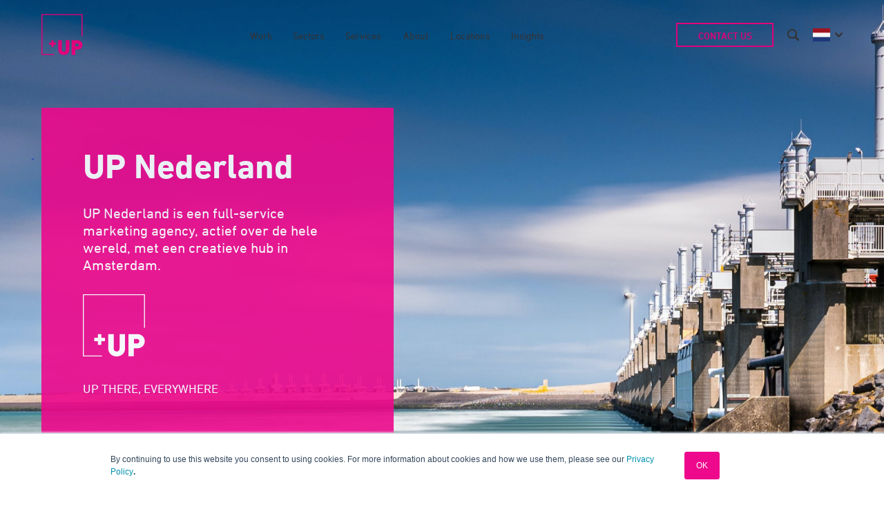

--- FILE ---
content_type: text/html; charset=UTF-8
request_url: https://www.upthereeverywhere.com/nl-nl/h%C3%A9t-internationale-marketingbureau-van-nederland?userLoc=Netherlands
body_size: 16882
content:
<!doctype html><html lang="en"><head>
    <meta charset="utf-8">
    <title>UP: Global, cloud-based, full-service marketing agency in Nederlands</title>
    <link rel="shortcut icon" href="https://www.upthereeverywhere.com/hubfs/2020_logos/UP%20new%20logos%202020/FINAL_UP_Logos_Pink_RGB%20250px.png">
    <meta name="description" content="UP Nederland is een full-service marketing agency, globaal actief met een creative hub gevestigd in Amsterdam. ">
    
    
    
    
    
    
    <meta name="viewport" content="width=device-width, initial-scale=1">

    <script src="https://code.jquery.com/jquery-1.8.3.min.js"></script>
<script>hsjQuery = window['jQuery'];</script>
    <meta property="og:description" content="UP Nederland is een full-service marketing agency, globaal actief met een creative hub gevestigd in Amsterdam. ">
    <meta property="og:title" content="UP: Global, cloud-based, full-service marketing agency in Nederlands">
    <meta name="twitter:description" content="UP Nederland is een full-service marketing agency, globaal actief met een creative hub gevestigd in Amsterdam. ">
    <meta name="twitter:title" content="UP: Global, cloud-based, full-service marketing agency in Nederlands">

    

    
  <script id="hs-search-input__valid-content-types" type="application/json">
    [
      
        "SITE_PAGE",
      
        "LANDING_PAGE",
      
        "BLOG_POST",
      
        "LISTING_PAGE",
      
        "KNOWLEDGE_ARTICLE",
      
        "HS_CASE_STUDY"
      
    ]
  </script>


    <style>
a.cta_button{-moz-box-sizing:content-box !important;-webkit-box-sizing:content-box !important;box-sizing:content-box !important;vertical-align:middle}.hs-breadcrumb-menu{list-style-type:none;margin:0px 0px 0px 0px;padding:0px 0px 0px 0px}.hs-breadcrumb-menu-item{float:left;padding:10px 0px 10px 10px}.hs-breadcrumb-menu-divider:before{content:'›';padding-left:10px}.hs-featured-image-link{border:0}.hs-featured-image{float:right;margin:0 0 20px 20px;max-width:50%}@media (max-width: 568px){.hs-featured-image{float:none;margin:0;width:100%;max-width:100%}}.hs-screen-reader-text{clip:rect(1px, 1px, 1px, 1px);height:1px;overflow:hidden;position:absolute !important;width:1px}
</style>

<link rel="stylesheet" href="https://www.upthereeverywhere.com/hubfs/hub_generated/template_assets/1/35452230081/1765982381082/template_main.min.css">
<link rel="stylesheet" href="https://fonts.googleapis.com/css?family=Merriweather:400,700|Lato:400,700&amp;display=swap">
<link rel="stylesheet" href="https://www.upthereeverywhere.com/hubfs/hub_generated/template_assets/1/35451684783/1765982381130/template_theme-overrides.css">
<link rel="stylesheet" href="https://7052064.fs1.hubspotusercontent-na1.net/hubfs/7052064/hub_generated/module_assets/1/-2712622/1768837094993/module_search_input.min.css">
<link rel="stylesheet" href="https://design-assets.hubspot.com/hubfs/Assets/Slick/slick.min.css">
<link rel="stylesheet" href="https://www.upthereeverywhere.com/hubfs/hub_generated/module_assets/1/35452230066/1740793167532/module_Logo_Carousel.min.css">

<style>
  .hs-logo-carousel__inner {
    padding: 0 25.0px;
  }
</style>


  <style>
    
  </style>

<link rel="stylesheet" href="https://www.upthereeverywhere.com/hubfs/hub_generated/module_assets/1/37780030758/1740793171822/module_Blog_Posts_By_Tag.min.css">
<link rel="stylesheet" href="https://www.upthereeverywhere.com/hubfs/hub_generated/module_assets/1/35445357797/1740793161245/module_social-follow.css">
<!-- Editor Styles -->
<style id="hs_editor_style" type="text/css">
#hs_cos_wrapper_widget_1679479125715  { display: block !important; margin-bottom: 16px !important; margin-top: 16px !important; padding-bottom: 3px !important; padding-left: 0px !important; padding-right: 26px !important; padding-top: 26px !important }
#hs_cos_wrapper_widget_1679479125715  { display: block !important; margin-bottom: 16px !important; margin-top: 16px !important; padding-bottom: 3px !important; padding-left: 0px !important; padding-right: 26px !important; padding-top: 26px !important }
.header_dnd_area-row-0-force-full-width-section > .row-fluid {
  max-width: none !important;
}
.modules_dnd_area-row-0-force-full-width-section > .row-fluid {
  max-width: none !important;
}
.modules_dnd_area-row-1-max-width-section-centering > .row-fluid {
  max-width: 1200px !important;
  margin-left: auto !important;
  margin-right: auto !important;
}
.modules_dnd_area-row-2-force-full-width-section > .row-fluid {
  max-width: none !important;
}
.modules_dnd_area-row-8-force-full-width-section > .row-fluid {
  max-width: none !important;
}
.modules_dnd_area-row-14-force-full-width-section > .row-fluid {
  max-width: none !important;
}
.widget_1678444394680-flexbox-positioning {
  display: -ms-flexbox !important;
  -ms-flex-direction: column !important;
  -ms-flex-align: center !important;
  -ms-flex-pack: start;
  display: flex !important;
  flex-direction: column !important;
  align-items: center !important;
  justify-content: flex-start;
}
.widget_1678444394680-flexbox-positioning > div {
  max-width: 100%;
  flex-shrink: 0 !important;
}
/* HubSpot Non-stacked Media Query Styles */
@media (min-width:768px) {
  .modules_dnd_area-row-10-vertical-alignment > .row-fluid {
    display: -ms-flexbox !important;
    -ms-flex-direction: row;
    display: flex !important;
    flex-direction: row;
  }
  .modules_dnd_area-row-11-vertical-alignment > .row-fluid {
    display: -ms-flexbox !important;
    -ms-flex-direction: row;
    display: flex !important;
    flex-direction: row;
  }
  .cell_16794791260852-row-0-vertical-alignment > .row-fluid {
    display: -ms-flexbox !important;
    -ms-flex-direction: row;
    display: flex !important;
    flex-direction: row;
  }
  .cell_1679482045546-vertical-alignment {
    display: -ms-flexbox !important;
    -ms-flex-direction: column !important;
    -ms-flex-pack: center !important;
    display: flex !important;
    flex-direction: column !important;
    justify-content: center !important;
  }
  .cell_1679482045546-vertical-alignment > div {
    flex-shrink: 0 !important;
  }
  .cell_1612408701557-row-1-vertical-alignment > .row-fluid {
    display: -ms-flexbox !important;
    -ms-flex-direction: row;
    display: flex !important;
    flex-direction: row;
  }
  .cell_1678801113976-vertical-alignment {
    display: -ms-flexbox !important;
    -ms-flex-direction: column !important;
    -ms-flex-pack: center !important;
    display: flex !important;
    flex-direction: column !important;
    justify-content: center !important;
  }
  .cell_1678801113976-vertical-alignment > div {
    flex-shrink: 0 !important;
  }
  .cell_16784551286092-vertical-alignment {
    display: -ms-flexbox !important;
    -ms-flex-direction: column !important;
    -ms-flex-pack: center !important;
    display: flex !important;
    flex-direction: column !important;
    justify-content: center !important;
  }
  .cell_16784551286092-vertical-alignment > div {
    flex-shrink: 0 !important;
  }
  .cell_1678457713026-vertical-alignment {
    display: -ms-flexbox !important;
    -ms-flex-direction: column !important;
    -ms-flex-pack: center !important;
    display: flex !important;
    flex-direction: column !important;
    justify-content: center !important;
  }
  .cell_1678457713026-vertical-alignment > div {
    flex-shrink: 0 !important;
  }
}
/* HubSpot Styles (default) */
.header_dnd_area-row-0-margin {
  margin-top: 0px !important;
  margin-bottom: 0px !important;
}
.header_dnd_area-row-0-padding {
  padding-top: 0px !important;
  padding-bottom: 0px !important;
  padding-left: 0px !important;
  padding-right: 0px !important;
}
.modules_dnd_area-row-0-margin {
  margin-top: 0px !important;
  margin-bottom: 0px !important;
}
.modules_dnd_area-row-0-padding {
  padding-top: 0px !important;
  padding-bottom: 0px !important;
  padding-left: 0px !important;
  padding-right: 0px !important;
}
.modules_dnd_area-row-2-padding {
  padding-top: 62px !important;
  padding-bottom: -40px !important;
}
.modules_dnd_area-row-2-background-layers {
  background-image: linear-gradient(rgba(242, 242, 242, 1), rgba(242, 242, 242, 1)) !important;
  background-position: left top !important;
  background-size: auto !important;
  background-repeat: no-repeat !important;
}
.modules_dnd_area-row-4-padding {
  padding-top: 15px !important;
}
.modules_dnd_area-row-4-background-layers {
  background-image: linear-gradient(rgba(242, 242, 242, 1), rgba(242, 242, 242, 1)) !important;
  background-position: left top !important;
  background-size: auto !important;
  background-repeat: no-repeat !important;
}
.modules_dnd_area-row-5-background-layers {
  background-image: linear-gradient(rgba(242, 242, 242, 1), rgba(242, 242, 242, 1)) !important;
  background-position: left top !important;
  background-size: auto !important;
  background-repeat: no-repeat !important;
}
.modules_dnd_area-row-6-background-layers {
  background-image: linear-gradient(rgba(242, 242, 242, 1), rgba(242, 242, 242, 1)) !important;
  background-position: left top !important;
  background-size: auto !important;
  background-repeat: no-repeat !important;
}
.modules_dnd_area-row-8-background-layers {
  background-image: linear-gradient(rgba(242, 242, 242, 1), rgba(242, 242, 242, 1)) !important;
  background-position: left top !important;
  background-size: auto !important;
  background-repeat: no-repeat !important;
}
.modules_dnd_area-row-11-padding {
  padding-top: 7px !important;
  padding-bottom: 7px !important;
}
.modules_dnd_area-row-11-background-layers {
  background-image: linear-gradient(rgba(242, 242, 242, 1), rgba(242, 242, 242, 1)) !important;
  background-position: left top !important;
  background-size: auto !important;
  background-repeat: no-repeat !important;
}
.modules_dnd_area-row-12-background-layers {
  background-image: linear-gradient(rgba(255, 255, 255, 1), rgba(255, 255, 255, 1)) !important;
  background-position: left top !important;
  background-size: auto !important;
  background-repeat: no-repeat !important;
}
.modules_dnd_area-column-1-margin {
  margin-top: 0px !important;
  margin-bottom: 0px !important;
}
.modules_dnd_area-column-1-padding {
  padding-top: 0px !important;
  padding-bottom: 0px !important;
  padding-left: 0px !important;
  padding-right: 0px !important;
}
</style>
<style>
  @font-face {
    font-family: "Lato";
    font-weight: 400;
    font-style: normal;
    font-display: swap;
    src: url("/_hcms/googlefonts/Lato/regular.woff2") format("woff2"), url("/_hcms/googlefonts/Lato/regular.woff") format("woff");
  }
  @font-face {
    font-family: "Lato";
    font-weight: 700;
    font-style: normal;
    font-display: swap;
    src: url("/_hcms/googlefonts/Lato/700.woff2") format("woff2"), url("/_hcms/googlefonts/Lato/700.woff") format("woff");
  }
  @font-face {
    font-family: "Merriweather";
    font-weight: 400;
    font-style: normal;
    font-display: swap;
    src: url("/_hcms/googlefonts/Merriweather/regular.woff2") format("woff2"), url("/_hcms/googlefonts/Merriweather/regular.woff") format("woff");
  }
  @font-face {
    font-family: "Merriweather";
    font-weight: 700;
    font-style: normal;
    font-display: swap;
    src: url("/_hcms/googlefonts/Merriweather/700.woff2") format("woff2"), url("/_hcms/googlefonts/Merriweather/700.woff") format("woff");
  }
  @font-face {
    font-family: "Merriweather";
    font-weight: 700;
    font-style: normal;
    font-display: swap;
    src: url("/_hcms/googlefonts/Merriweather/700.woff2") format("woff2"), url("/_hcms/googlefonts/Merriweather/700.woff") format("woff");
  }
</style>

    


    
<!--  Added by GoogleAnalytics integration -->
<script>
var _hsp = window._hsp = window._hsp || [];
_hsp.push(['addPrivacyConsentListener', function(consent) { if (consent.allowed || (consent.categories && consent.categories.analytics)) {
  (function(i,s,o,g,r,a,m){i['GoogleAnalyticsObject']=r;i[r]=i[r]||function(){
  (i[r].q=i[r].q||[]).push(arguments)},i[r].l=1*new Date();a=s.createElement(o),
  m=s.getElementsByTagName(o)[0];a.async=1;a.src=g;m.parentNode.insertBefore(a,m)
})(window,document,'script','//www.google-analytics.com/analytics.js','ga');
  ga('create','UA-30202284-3','auto');
  ga('send','pageview');
}}]);
</script>

<!-- /Added by GoogleAnalytics integration -->

<!--  Added by GoogleAnalytics4 integration -->
<script>
var _hsp = window._hsp = window._hsp || [];
window.dataLayer = window.dataLayer || [];
function gtag(){dataLayer.push(arguments);}

var useGoogleConsentModeV2 = true;
var waitForUpdateMillis = 1000;


if (!window._hsGoogleConsentRunOnce) {
  window._hsGoogleConsentRunOnce = true;

  gtag('consent', 'default', {
    'ad_storage': 'denied',
    'analytics_storage': 'denied',
    'ad_user_data': 'denied',
    'ad_personalization': 'denied',
    'wait_for_update': waitForUpdateMillis
  });

  if (useGoogleConsentModeV2) {
    _hsp.push(['useGoogleConsentModeV2'])
  } else {
    _hsp.push(['addPrivacyConsentListener', function(consent){
      var hasAnalyticsConsent = consent && (consent.allowed || (consent.categories && consent.categories.analytics));
      var hasAdsConsent = consent && (consent.allowed || (consent.categories && consent.categories.advertisement));

      gtag('consent', 'update', {
        'ad_storage': hasAdsConsent ? 'granted' : 'denied',
        'analytics_storage': hasAnalyticsConsent ? 'granted' : 'denied',
        'ad_user_data': hasAdsConsent ? 'granted' : 'denied',
        'ad_personalization': hasAdsConsent ? 'granted' : 'denied'
      });
    }]);
  }
}

gtag('js', new Date());
gtag('set', 'developer_id.dZTQ1Zm', true);
gtag('config', 'G-C1R5XYLMXZ');
</script>
<script async src="https://www.googletagmanager.com/gtag/js?id=G-C1R5XYLMXZ"></script>

<!-- /Added by GoogleAnalytics4 integration -->

<!--  Added by GoogleTagManager integration -->
<script>
var _hsp = window._hsp = window._hsp || [];
window.dataLayer = window.dataLayer || [];
function gtag(){dataLayer.push(arguments);}

var useGoogleConsentModeV2 = true;
var waitForUpdateMillis = 1000;



var hsLoadGtm = function loadGtm() {
    if(window._hsGtmLoadOnce) {
      return;
    }

    if (useGoogleConsentModeV2) {

      gtag('set','developer_id.dZTQ1Zm',true);

      gtag('consent', 'default', {
      'ad_storage': 'denied',
      'analytics_storage': 'denied',
      'ad_user_data': 'denied',
      'ad_personalization': 'denied',
      'wait_for_update': waitForUpdateMillis
      });

      _hsp.push(['useGoogleConsentModeV2'])
    }

    (function(w,d,s,l,i){w[l]=w[l]||[];w[l].push({'gtm.start':
    new Date().getTime(),event:'gtm.js'});var f=d.getElementsByTagName(s)[0],
    j=d.createElement(s),dl=l!='dataLayer'?'&l='+l:'';j.async=true;j.src=
    'https://www.googletagmanager.com/gtm.js?id='+i+dl;f.parentNode.insertBefore(j,f);
    })(window,document,'script','dataLayer','GTM-KLZV2HV');

    window._hsGtmLoadOnce = true;
};

_hsp.push(['addPrivacyConsentListener', function(consent){
  if(consent.allowed || (consent.categories && consent.categories.analytics)){
    hsLoadGtm();
  }
}]);

</script>

<!-- /Added by GoogleTagManager integration -->

    <link rel="canonical" href="https://www.upthereeverywhere.com/nl-nl/hét-internationale-marketingbureau-van-nederland">


<link rel="stylesheet" href="//maxcdn.bootstrapcdn.com/font-awesome/4.3.0/css/font-awesome.min.css">
<script src="https://use.typekit.net/ibo4elz.js"></script>
<script>try{Typekit.load({ async: true });}catch(e){}</script>
<meta name="msvalidate.01" content="23DED893FCD28EA825986ED96F465E56">

<!-- Hotjar Tracking Code for https://www.upthereeverywhere.com/ --> 
<script>
    (function(h,o,t,j,a,r){
        h.hj=h.hj||function(){(h.hj.q=h.hj.q||[]).push(arguments)};
        h._hjSettings={hjid:2622521,hjsv:6};
        a=o.getElementsByTagName('head')[0];
        r=o.createElement('script');r.async=1;
        r.src=t+h._hjSettings.hjid+j+h._hjSettings.hjsv;
        a.appendChild(r);
    })(window,document,'https://static.hotjar.com/c/hotjar-','.js?sv=');
</script>
<meta property="og:image" content="https://www.upthereeverywhere.com/hubfs/January%202023/up%20jan%209%20(1).png">
<meta property="og:image:width" content="2400">
<meta property="og:image:height" content="3000">

<meta name="twitter:image" content="https://www.upthereeverywhere.com/hubfs/January%202023/up%20jan%209%20(1).png">


<meta property="og:url" content="https://www.upthereeverywhere.com/nl-nl/hét-internationale-marketingbureau-van-nederland">
<meta name="twitter:card" content="summary_large_image">





<style>
.hs_cos_wrapper_type_image_slider {
	max-width: 1000px;
	margin: 0 auto;
}
</style>
  
    <script type="text/javascript"> (function(c,l,a,r,i,t,y){ c[a]=c[a]||function(){(c[a].q=c[a].q||[]).push(arguments)}; t=l.createElement(r);t.async=1;t.src="https://www.clarity.ms/tag/"+i; y=l.getElementsByTagName(r)[0];y.parentNode.insertBefore(t,y); })(window, document, "clarity", "script", "rt4v27m1er"); </script>
    
  <meta name="generator" content="HubSpot"></head>
  <body>
<!--  Added by GoogleTagManager integration -->
<noscript><iframe src="https://www.googletagmanager.com/ns.html?id=GTM-KLZV2HV" height="0" width="0" style="display:none;visibility:hidden"></iframe></noscript>

<!-- /Added by GoogleTagManager integration -->

    <div class="body-wrapper   hs-content-id-105617065804 hs-site-page page hs-content-path-nl-nl-hét-internationale-marketingbureau-van-neder hs-content-name-locations-netherlands  ">
      
  <div data-global-resource-path="UP-Boilerplate-Theme/templates/partials/header.html">


  





  



    

    
      
    







<header class="header isTransparant hasTransparant darkFont">
  <div class="header__container content-wrapper">

    
    <div class="header__logo header__logo--main">
      
      <a href="/" alt="Home"></a>
    </div>
    

    
    <div class="header__column">

      

      
      <div class="header__row-2">
        
        
        <!--<div class="header--toggle header__search--toggle"></div>-->
        <div class="header__close--toggle"></div>
        <div class="header__navigation header--element">
          
          
          <div id="hs_cos_wrapper_navigation-primary" class="hs_cos_wrapper hs_cos_wrapper_widget hs_cos_wrapper_type_module" style="" data-hs-cos-general-type="widget" data-hs-cos-type="module">











<nav aria-label="Main menu" class="navigation-primary">
  

  

  
  <ul class="submenu level-1" aria-hidden="false">
    
    
      

<li class="no-submenu menu-item">
  <a class="menu-link mm-work" href="https://www.upthereeverywhere.com/our-work">Work</a>

  

    
      

</li><li class="has-submenu menu-item">
  <a class="menu-link mm-sectors" href="https://www.upthereeverywhere.com/our-sectors">Sectors</a>

  
  <label class="menu-arrow" for="Sectors">
    <span class="menu-arrow-bg"></span>
  </label>
  
  

  

  
  <div class="submenu-cont">
    <div class="row-fluid content-wrapper">
  
  <ul class="submenu level-2" aria-hidden="true">
    
    
      

<li class="no-submenu menu-item">
  <a class="menu-link mm-life-science" href="https://www.upthereeverywhere.com/life-science-marketing-agency">Life science</a>

  

    
      

</li><li class="no-submenu menu-item">
  <a class="menu-link mm-genomics" href="https://www.upthereeverywhere.com/en/genomics-marketing-agency">Genomics</a>

  

    
      

</li><li class="no-submenu menu-item">
  <a class="menu-link mm-medical-device" href="https://www.upthereeverywhere.com/medical-device-marketing-specialists">Medical device</a>

  

    
      

</li><li class="no-submenu menu-item">
  <a class="menu-link mm-health" href="https://www.upthereeverywhere.com/en/healthcare-marketing-agency">Health</a>

  

    
      

</li><li class="no-submenu menu-item">
  <a class="menu-link mm-places-&amp;-destinations" href="https://www.upthereeverywhere.com/up-for-real-destination-marketing-place-branding">Places &amp; destinations</a>

  

    
      

</li><li class="no-submenu menu-item">
  <a class="menu-link mm-it,-technology-&amp;-industry" href="https://www.upthereeverywhere.com/up-for-it-technology-marketing">IT, technology &amp; industry</a>

  

    
      

</li><li class="no-submenu menu-item">
  <a class="menu-link mm-sustainability,-csr-&amp;-non-profit" href="https://www.upthereeverywhere.com/up-for-good-csr-sustainability">Sustainability, CSR &amp; non-profit</a>

  

    
      

</li><li class="no-submenu menu-item">
  <a class="menu-link mm-financial-services" href="https://www.upthereeverywhere.com/financial-services-marketing-agency">Financial services</a>

  

    
      

</li><li class="no-submenu menu-item">
  <a class="menu-link mm-consumer" href="https://www.upthereeverywhere.com/consumer-marketing-agency">Consumer</a>

  

    
      

</li><li class="no-submenu menu-item">
  <a class="menu-link mm-people" href="https://www.upthereeverywhere.com/up-for-people-brand-engagement-employer-branding-leadership-coaching">People</a>

  

    
    
    
  </li></ul>

      </div>
  </div>
  


  

    
      

</li><li class="has-submenu menu-item">
  <a class="menu-link mm-services" href="https://www.upthereeverywhere.com/our-services">Services</a>

  
  <label class="menu-arrow" for="Services">
    <span class="menu-arrow-bg"></span>
  </label>
  
  

  

  
  <div class="submenu-cont">
    <div class="row-fluid content-wrapper">
  
  <ul class="submenu level-2" aria-hidden="true">
    
    
      

<li class="has-submenu menu-item">
  <a class="menu-link mm-insights-&amp;-discovery" href="https://www.upthereeverywhere.com/market-research-strategy-agency-services">Insights &amp; Discovery</a>

  
  <label class="menu-arrow" for="Insights &amp; Discovery">
    <span class="menu-arrow-bg"></span>
  </label>
  
  

  

  
  <ul class="submenu level-3" aria-hidden="true">
    
    
      

<li class="no-submenu menu-item">
  <a class="menu-link mm-market-analysis-&amp;-research" href="https://www.upthereeverywhere.com/market-research-strategy-agency-services">Market analysis &amp; research</a>

  

    
      

</li><li class="no-submenu menu-item">
  <a class="menu-link mm-workshops" href="https://www.upthereeverywhere.com/start-me-up-workshops-marketing-strategy">Workshops</a>

  

    
      

</li><li class="no-submenu menu-item">
  <a class="menu-link mm-creative-retreats" href="https://www.upthereeverywhere.com/creative-company-retreats-up-away">Creative retreats</a>

  

    
    
    
  </li></ul>



  

    
      

</li><li class="has-submenu menu-item">
  <a class="menu-link mm-branding-&amp;-marketing" href="https://www.upthereeverywhere.com/branding-communications-agency-services">Branding &amp; Marketing</a>

  
  <label class="menu-arrow" for="Branding &amp; Marketing">
    <span class="menu-arrow-bg"></span>
  </label>
  
  

  

  
  <ul class="submenu level-3" aria-hidden="true">
    
    
      

<li class="no-submenu menu-item">
  <a class="menu-link mm-brand-strategy-&amp;-design-" href="https://www.upthereeverywhere.com/branding-communications-agency-services">Brand strategy &amp; design </a>

  

    
      

</li><li class="no-submenu menu-item">
  <a class="menu-link mm-marketing-communications" href="https://www.upthereeverywhere.com/services-content-marketing-agency">Marketing communications</a>

  

    
      

</li><li class="no-submenu menu-item">
  <a class="menu-link mm-scaleup-for-small-business" href="https://www.upthereeverywhere.com/startup-scaleup-marketing-agency">ScaleUP for Small Business</a>

  

    
    
    
  </li></ul>



  

    
      

</li><li class="has-submenu menu-item">
  <a class="menu-link mm-digital" href="https://www.upthereeverywhere.com/digital-marketing-website-agency">Digital</a>

  
  <label class="menu-arrow" for="Digital">
    <span class="menu-arrow-bg"></span>
  </label>
  
  

  

  
  <ul class="submenu level-3" aria-hidden="true">
    
    
      

<li class="no-submenu menu-item">
  <a class="menu-link mm-website-design-&amp;-build" href="https://www.upthereeverywhere.com/digital-marketing-website-agency/web-design">Website design &amp; build</a>

  

    
      

</li><li class="no-submenu menu-item">
  <a class="menu-link mm-ecommerce" href="https://www.upthereeverywhere.com/digital-marketing-website-agency/ecommerce">Ecommerce</a>

  

    
      

</li><li class="no-submenu menu-item">
  <a class="menu-link mm-digital-marketing" href="https://www.upthereeverywhere.com/digital-marketing-website-agency">Digital marketing</a>

  

    
      

</li><li class="no-submenu menu-item">
  <a class="menu-link mm-social-media-marketing" href="https://www.upthereeverywhere.com/digital-marketing-website-agency/social-media">Social media marketing</a>

  

    
      

</li><li class="no-submenu menu-item">
  <a class="menu-link mm-search-engine-marketing-(sem)" href="https://www.upthereeverywhere.com/digital-marketing-website-agency/ppc-paid-media-adwords-sem">Search engine marketing (SEM)</a>

  

    
      

</li><li class="no-submenu menu-item">
  <a class="menu-link mm-search-engine-optimisation-(seo)" href="https://www.upthereeverywhere.com/en/digital-marketing-website-agency/inbound-digital-marketing-services-seo">Search engine optimisation (SEO)</a>

  

    
    
    
  </li></ul>



  

    
      

</li><li class="has-submenu menu-item">
  <a class="menu-link mm-content" href="https://www.upthereeverywhere.com/inbound-agency-services-content-creation">Content</a>

  
  <label class="menu-arrow" for="Content">
    <span class="menu-arrow-bg"></span>
  </label>
  
  

  

  
  <ul class="submenu level-3" aria-hidden="true">
    
    
      

<li class="no-submenu menu-item">
  <a class="menu-link mm-inbound-&amp;-content-marketing" href="https://www.upthereeverywhere.com/inbound-content-marketing-agency-services">Inbound &amp; content marketing</a>

  

    
      

</li><li class="no-submenu menu-item">
  <a class="menu-link mm-film-&amp;-animation" href="https://www.upthereeverywhere.com/video-film-production-agency-services">Film &amp; animation</a>

  

    
      

</li><li class="no-submenu menu-item">
  <a class="menu-link mm-webinars" href="https://www.upthereeverywhere.com/webinar-remote-customer-experiences">Webinars</a>

  

    
      

</li><li class="no-submenu menu-item">
  <a class="menu-link mm-copywriting" href="https://www.upthereeverywhere.com/inbound-agency-services-content-creation">Copywriting</a>

  

    
      

</li><li class="no-submenu menu-item">
  <a class="menu-link mm-marketing-automation" href="https://www.upthereeverywhere.com/inbound-agency-services-marketing-automation">Marketing automation</a>

  

    
    
    
  </li></ul>



  

    
    
    
  </li></ul>

      </div>
  </div>
  


  

    
      

</li><li class="has-submenu menu-item">
  <a class="menu-link mm-about" href="https://www.upthereeverywhere.com/about-up">About</a>

  
  <label class="menu-arrow" for="About">
    <span class="menu-arrow-bg"></span>
  </label>
  
  

  

  
  <div class="submenu-cont">
    <div class="row-fluid content-wrapper">
  
  <ul class="submenu level-2" aria-hidden="true">
    
    
      

<li class="has-submenu menu-item">
  <a class="menu-link mm-about-us" href="https://www.upthereeverywhere.com/about-up">About us</a>

  
  <label class="menu-arrow" for="About us">
    <span class="menu-arrow-bg"></span>
  </label>
  
  

  

  
  <ul class="submenu level-3" aria-hidden="true">
    
    
      

<li class="no-submenu menu-item">
  <a class="menu-link mm-about-up" href="https://www.upthereeverywhere.com/about-up">About UP</a>

  

    
      

</li><li class="no-submenu menu-item">
  <a class="menu-link mm-why-up" href="https://www.upthereeverywhere.com/why-choose-up">Why UP</a>

  

    
      

</li><li class="no-submenu menu-item">
  <a class="menu-link mm-how-we-work" href="https://www.upthereeverywhere.com/how-we-work">How we work</a>

  

    
      

</li><li class="no-submenu menu-item">
  <a class="menu-link mm-locations" href="https://www.upthereeverywhere.com/up-locations">Locations</a>

  

    
      

</li><li class="no-submenu menu-item">
  <a class="menu-link mm-ai-services" href="https://www.upthereeverywhere.com/ai-services-at-up">AI Services</a>

  

    
    
    
  </li></ul>



  

    
      

</li><li class="has-submenu menu-item">
  <a class="menu-link mm-our-teams" href="https://www.upthereeverywhere.com/our-people">Our teams</a>

  
  <label class="menu-arrow" for="Our teams">
    <span class="menu-arrow-bg"></span>
  </label>
  
  

  

  
  <ul class="submenu level-3" aria-hidden="true">
    
    
      

<li class="no-submenu menu-item">
  <a class="menu-link mm-our-people" href="https://www.upthereeverywhere.com/our-people">Our people</a>

  

    
      

</li><li class="no-submenu menu-item">
  <a class="menu-link mm-leadership-team" href="https://www.upthereeverywhere.com/up-there-everywhere-leadership-team">Leadership team</a>

  

    
      

</li><li class="no-submenu menu-item">
  <a class="menu-link mm-careers" href="https://www.upthereeverywhere.com/up-careers-how-to-join-up">Careers</a>

  

    
    
    
  </li></ul>



  

    
      

</li><li class="has-submenu menu-item">
  <a class="menu-link mm-news-&amp;-events" href="https://www.upthereeverywhere.com/blog">News &amp; events</a>

  
  <label class="menu-arrow" for="News &amp; events">
    <span class="menu-arrow-bg"></span>
  </label>
  
  

  

  
  <ul class="submenu level-3" aria-hidden="true">
    
    
      

<li class="no-submenu menu-item">
  <a class="menu-link mm-company-news" href="https://www.upthereeverywhere.com/blog/topic/news">Company news</a>

  

    
      

</li><li class="no-submenu menu-item">
  <a class="menu-link mm-events" href="https://www.upthereeverywhere.com/up-events-upcoming-events-workshops-and-webinars">Events</a>

  

    
      

</li><li class="no-submenu menu-item">
  <a class="menu-link mm-workshops" href="https://www.upthereeverywhere.com/start-me-up-workshops-marketing-strategy">Workshops</a>

  

    
    
    
  </li></ul>



  

    
    
    
  </li></ul>

      </div>
  </div>
  


  

    
      

</li><li class="has-submenu menu-item">
  <a class="menu-link mm-locations" href="https://www.upthereeverywhere.com/up-locations">Locations</a>

  
  <label class="menu-arrow" for="Locations">
    <span class="menu-arrow-bg"></span>
  </label>
  
  

  

  
  <div class="submenu-cont">
    <div class="row-fluid content-wrapper">
  
  <ul class="submenu level-2" aria-hidden="true">
    
    
      

<li class="no-submenu menu-item">
  <a class="menu-link mm-asia" href="https://www.upthereeverywhere.com/up-for-asia">Asia</a>

  

    
      

</li><li class="no-submenu menu-item">
  <a class="menu-link mm-finland" href="https://www.upthereeverywhere.com/en/up-finland-hub-brand-marketing-digital-agency">Finland</a>

  

    
      

</li><li class="no-submenu menu-item">
  <a class="menu-link mm-germany" href="https://www.upthereeverywhere.com/de-de/agentur-in-deutschland">Germany</a>

  

    
      

</li><li class="no-submenu menu-item">
  <a class="menu-link mm-middle-east" href="https://www.upthereeverywhere.com/en/up-middle-east-dubai-marketing-agency">Middle East</a>

  

    
      

</li><li class="no-submenu menu-item">
  <a class="menu-link mm-sweden" href="https://www.upthereeverywhere.com/up-sweden">Sweden</a>

  

    
      

</li><li class="no-submenu menu-item">
  <a class="menu-link mm-the-netherlands" href="https://www.upthereeverywhere.com/nl-nl/hét-internationale-marketingbureau-van-nederland">The Netherlands</a>

  

    
      

</li><li class="no-submenu menu-item">
  <a class="menu-link mm-uk" href="https://www.upthereeverywhere.com/en-gb/uk-team">UK</a>

  

    
      

</li><li class="no-submenu menu-item">
  <a class="menu-link mm-usa" href="https://www.upthereeverywhere.com/up-north-america">USA</a>

  

    
    
    
  </li></ul>

      </div>
  </div>
  


  

    
      

</li><li class="no-submenu menu-item">
  <a class="menu-link mm-insights" href="https://www.upthereeverywhere.com/blog">Insights</a>

  

    
    
    
    </li><li class="no-submenu menu-item mb-only">
      <a class="menu-link" href="/contact-up/">Contact UP</a>
    </li>
    
  </ul>


</nav></div>
          
          
        </div>
        
        
          <div class="header__search header--element">
            <div id="hs_cos_wrapper_site_search" class="hs_cos_wrapper hs_cos_wrapper_widget hs_cos_wrapper_type_module" style="" data-hs-cos-general-type="widget" data-hs-cos-type="module">




  








<div class="hs-search-field">

    <div class="hs-search-field__bar">
      <form data-hs-do-not-collect="true" action="/hs-search-results">
        
        <input type="text" class="hs-search-field__input" name="term" autocomplete="off" aria-label="Search" placeholder="Search">

        
          
            <input type="hidden" name="type" value="SITE_PAGE">
          
        
          
        
          
            <input type="hidden" name="type" value="BLOG_POST">
          
        
          
        
          
        
          
        

        
      </form>
    </div>
    <ul class="hs-search-field__suggestions"></ul>
</div></div>
            
            <div class="closeSearchOverlay close--toggle"><span>Close</span> <img src="https://f.hubspotusercontent10.net/hubfs/6894464/icons/search-cross.svg"></div>
          </div>
        
        <div id="hs_cos_wrapper_Contact_Button" class="hs_cos_wrapper hs_cos_wrapper_widget hs_cos_wrapper_type_module" style="" data-hs-cos-general-type="widget" data-hs-cos-type="module"><!-- widget_data.contact_button_link_label.value =     -->


  <!-- contactUsButtonLink in if 2 =     -->
  
  

  <a class="hs-button large primary contact-btn inpage" href="https://www.upthereeverywhere.com/contact-up" rel="">
    Contact Us
  </a>
</div>
        
        <div class="searchToggle" title="Search"></div>
        
        
        <div class="region-toggle toggle">
          
          
          
          
          
            
              
              
                <img src="https://www.upthereeverywhere.com/hubfs/Flags/flag-netherlands.png" alt="Netherlands | NL" title="Netherlands | NL" class="locQuery">    
              
          
          
          
          
          <div class="box"></div>
          <span class="toggle"></span>
        </div>
        
        <div class="header--toggle header__navigation--toggle">Menu </div>
        
        <div class="region-selector" id="reg-sel">
          
          
        
          
              <ul>
                
                  <li><a href="/?userLoc=International">International</a></li>
                <!--<li><a href="#?loc=International">International</a-->
                
                  <li><a href="/up-australia-brand-marketing-digital-agency?userLoc=Australia">Australia</a></li>
                <!--<li><a href="#?loc=Australia">Australia</a-->
                
                  <li><a href="/up-for-asia?userLoc=China">China | EN</a></li>
                <!--<li><a href="#?loc=China | EN">China | EN</a-->
                
                  <li><a href="/up-copenhagen-malmo-marketing-branding-advertising-agency?userLoc=Denmark">Denmark | EN</a></li>
                <!--<li><a href="#?loc=Denmark | EN">Denmark | EN</a-->
                
                  <li><a href="/fi-fi/up-finland-suomi-kansainv%C3%A4lisen-kasvun-markkinointikumppani?userLoc=Finland">Suomi | SU</a></li>
                <!--<li><a href="#?loc=Suomi | SU">Suomi | SU</a-->
                
                  <li><a href="/de-de/agentur-in-deutschland?userLoc=Germany">Deutschland | DE</a></li>
                <!--<li><a href="#?loc=Deutschland | DE">Deutschland | DE</a-->
                
                  <li><a href="/nl-nl/up-sveriges-mest-internationella-byra-i-molnet-0?userLoc=Netherlands">Netherlands | NL</a></li>
                <!--<li><a href="#?loc=Netherlands | NL">Netherlands | NL</a-->
                
                  <li><a href="/sv-se/up-sveriges-mest-internationella-byra-i-molnet?userLoc=Sweden">Sweden | SV</a></li>
                <!--<li><a href="#?loc=Sweden | SV">Sweden | SV</a-->
                
                  <li><a href="/en-gb/uk-team?userLoc=UK">UK</a></li>
                <!--<li><a href="#?loc=UK">UK</a-->
                
                  <li><a href="/up-north-america?userLoc=USA">USA</a></li>
                <!--<li><a href="#?loc=USA">USA</a-->
                
                  <li><a href="/en/up-middle-east-dubai-marketing-agency?userLoc=Middle%20East">Middle East | EN</a></li>
                <!--<li><a href="#?loc=Middle East | EN">Middle East | EN</a-->
                
              </ul>
          
<!--         <p> HService - 
</p>

<p>  HLocation - 
</p>

<p>  HSector - 
</p> -->          
        </div>
        
      </div>
      

    </div>
    

  </div>
 
</header>
<!--<br /><br /><br /><br /><br /><br /><br /><br /><br /><br /><br /><br />
<br /><br /><br /><br /><br /><br /><br /><br /><br /><br /><br /><br />
<p> Trans Nav - true
  <p> navColour -  --></div>


      <div class="body-outer isTransparant">
        
<main class="body-container-wrapper">
  
  <div class="container-fluid header-section">
<div class="row-fluid-wrapper">
<div class="row-fluid">
<div class="span12 widget-span widget-type-cell " style="" data-widget-type="cell" data-x="0" data-w="12">

<div class="row-fluid-wrapper row-depth-1 row-number-1 dnd-section header_dnd_area-row-0-margin header_dnd_area-row-0-padding header_dnd_area-row-0-force-full-width-section">
<div class="row-fluid ">
<div class="span12 widget-span widget-type-custom_widget dnd-module" style="" data-widget-type="custom_widget" data-x="0" data-w="12">
<div id="hs_cos_wrapper_header_dnd_area-module-1" class="hs_cos_wrapper hs_cos_wrapper_widget hs_cos_wrapper_type_module" style="" data-hs-cos-general-type="widget" data-hs-cos-type="module">

  





<div class="hero-image left" style="background-image: url('https://www.upthereeverywhere.com/hubfs/2023%20-%20Dutch%20landing%20page/Screenshot%202023-03-14%20at%2012.39.26.png');">
<div class="hero-outer content-wrapper ">
    
        <img class="mb img-responsive" src="https://www.upthereeverywhere.com/hubfs/2023%20-%20Dutch%20landing%20page/Screenshot%202023-03-14%20at%2012.39.26.png" alt="Screenshot 2023-03-14 at 12.39.26">
        
  <div class="content-box" style="background-color:#ed088c;">

      
        <h1 class="h1">UP Nederland</h1> 
      

      
        <p class="intro">
          UP Nederland is een full-service marketing agency, actief over de hele wereld, met een creatieve hub in Amsterdam.
        </p>
      

      
          <img class="icon-image" src="https://www.upthereeverywhere.com/hubfs/2020_logos/FINAL_UP_Logos_White_RGB.svg" alt="UP LOGO">
      

      
        <p class="bottom-text">
          UP THERE, EVERYWHERE
        </p>
      
    </div>
  </div>
</div></div>

</div><!--end widget-span -->
</div><!--end row-->
</div><!--end row-wrapper -->

</div><!--end widget-span -->
</div>
</div>
</div>
  

 
  
<div class="container-fluid body-container body-container--modules">
<div class="row-fluid-wrapper">
<div class="row-fluid">
<div class="span12 widget-span widget-type-cell " style="" data-widget-type="cell" data-x="0" data-w="12">

<div class="row-fluid-wrapper row-depth-1 row-number-1 dnd-section modules_dnd_area-row-0-margin modules_dnd_area-row-0-force-full-width-section modules_dnd_area-row-0-padding">
<div class="row-fluid ">
<div class="span12 widget-span widget-type-cell modules_dnd_area-column-1-padding modules_dnd_area-column-1-margin dnd-column" style="" data-widget-type="cell" data-x="0" data-w="12">

<div class="row-fluid-wrapper row-depth-1 row-number-2 dnd-row">
<div class="row-fluid ">
<div class="span12 widget-span widget-type-custom_widget dnd-module" style="" data-widget-type="custom_widget" data-x="0" data-w="12">
<div id="hs_cos_wrapper_widget_1607615976402" class="hs_cos_wrapper hs_cos_wrapper_widget hs_cos_wrapper_type_module widget-type-rich_text" style="" data-hs-cos-general-type="widget" data-hs-cos-type="module"> 
  


 
  


 
  



  <div class="row-fluid content-wrapper">
  <div class="span12">
  


   <div class="thin-modules">
      <div class="rte-module std-rte rte tm-md bm-sm ">
        <span id="hs_cos_wrapper_widget_1607615976402_" class="hs_cos_wrapper hs_cos_wrapper_widget hs_cos_wrapper_type_rich_text" style="" data-hs-cos-general-type="widget" data-hs-cos-type="rich_text"><h3><strong style="font-family: var(--uicomponents-font-family,'Lexend Deca',Helvetica,Arial,sans-serif); font-size: 24px;">‘s Werelds eerste cloud-based branding, marketing en digital agency</strong></h3>
<p><strong>UP THERE, EVERYWHERE</strong> is 's werelds eerste full-service, cloud-based marketingcommunicatiebureau. Met een integrale benadering van markt, mensen, technologie, merk en communicatie helpen wij merken te transformeren en communicatie wenselijk en waardevol te maken.&nbsp;</p>
<div style="text-align: left;">
<p>Dankzij ons uniek bedrijfsmodel en onze technologie kunt u meer verwachten dan van enig ander bureau.&nbsp;</p>
<p>Onze cloud-based gedistribueerde teams veranderen de manier waarop de wereld werkt als het gaat om branding, marketingcommunicatie en digitale diensten. Ons team werkt verspreid over de wereld op locaties als Stockholm, Londen, Hamburg, Amsterdam, New York, San Francisco en Sydney en zijn op zoek naar net dat beetje meer. Wij maken gebruik van krachtige cloud-based tools en processen om impactvolle resultaten voor onze klanten te genereren.&nbsp;</p>
<p>Hoe kunnen wij u helpen?</p>
<p>&nbsp;</p>
</div></span>
      </div>
   </div>
    
 
  </div>
</div>

</div>

</div><!--end widget-span -->
</div><!--end row-->
</div><!--end row-wrapper -->

<div class="row-fluid-wrapper row-depth-1 row-number-3 dnd-row">
<div class="row-fluid ">
<div class="span12 widget-span widget-type-custom_widget dnd-module" style="" data-widget-type="custom_widget" data-x="0" data-w="12">
<div id="hs_cos_wrapper_widget_1608633524141" class="hs_cos_wrapper hs_cos_wrapper_widget hs_cos_wrapper_type_module" style="" data-hs-cos-general-type="widget" data-hs-cos-type="module">

 
  


 
  


 
  


<div class="thin-modules">
<div class="custom-button left  bm-md">

  
    
      
    
  
  
  
    <a class="button" href="https://www.upthereeverywhere.com/contact-up" rel="">
      contact
    </a>
</div>
</div></div>

</div><!--end widget-span -->
</div><!--end row-->
</div><!--end row-wrapper -->

</div><!--end widget-span -->
</div><!--end row-->
</div><!--end row-wrapper -->

<div class="row-fluid-wrapper row-depth-1 row-number-4 modules_dnd_area-row-1-max-width-section-centering dnd-section">
<div class="row-fluid ">
<div class="span12 widget-span widget-type-cell dnd-column" style="" data-widget-type="cell" data-x="0" data-w="12">

<div class="row-fluid-wrapper row-depth-1 row-number-5 dnd-row">
<div class="row-fluid ">
<div class="span12 widget-span widget-type-custom_widget dnd-module" style="" data-widget-type="custom_widget" data-x="0" data-w="12">
<div id="hs_cos_wrapper_widget_1610030961883" class="hs_cos_wrapper hs_cos_wrapper_widget hs_cos_wrapper_type_module widget-type_meatball" style="" data-hs-cos-general-type="widget" data-hs-cos-type="module">

 
  


<div class="thin-modules ">

      
<div class="hs-logo-carousel" id="lc-widget_1610030961883">
  
  <div>
    
    <div class="hs-logo-carousel__inner">
      <img data-lazy="https://www.upthereeverywhere.com/hubfs/author_profiles/Client%20logos%20for%20carousel/thermaficher-logo.jpg" alt="thermo fisher">
    </div>
    
  </div>
  
  <div>
    
    <div class="hs-logo-carousel__inner">
      <img data-lazy="https://www.upthereeverywhere.com/hubfs/monster%20jam.webp" alt="Monster jam">
    </div>
    
  </div>
  
  <div>
    
    <div class="hs-logo-carousel__inner">
      <img data-lazy="https://www.upthereeverywhere.com/hubfs/Client%20logos/new%20logos%202022/Galderma%20logo%20new%202022%20rv3.jpg" alt="Galderma ">
    </div>
    
  </div>
  
  <div>
    
    <div class="hs-logo-carousel__inner">
      <img data-lazy="https://www.upthereeverywhere.com/hubfs/case%20holland/the%20netherlands%20logo.png" alt="the netherlands logo">
    </div>
    
  </div>
  
  <div>
    
    <div class="hs-logo-carousel__inner">
      <img data-lazy="https://www.upthereeverywhere.com/hubfs/author_profiles/Client%20logos%20for%20carousel/schindler-logo.png" alt="schindler-logo">
    </div>
    
  </div>
  
  <div>
    
    <div class="hs-logo-carousel__inner">
      <img data-lazy="https://www.upthereeverywhere.com/hubfs/Sartorius-logo.png" alt="Sartorius-logo">
    </div>
    
  </div>
  
  <div>
    
    <div class="hs-logo-carousel__inner">
      <img data-lazy="https://www.upthereeverywhere.com/hubfs/author_profiles/Client%20logos%20for%20carousel/basel-area-logo.jpg" alt="basel-area-logo">
    </div>
    
  </div>
  
  <div>
    
    <div class="hs-logo-carousel__inner">
      <img data-lazy="https://www.upthereeverywhere.com/hubfs/author_profiles/Client%20logos%20for%20carousel/tecan-logo.jpg" alt="tecan-logo">
    </div>
    
  </div>
  
  <div>
    
    <div class="hs-logo-carousel__inner">
      <img data-lazy="https://www.upthereeverywhere.com/hubfs/2020_Case_Studies/kodak/Kodak_Logo_300pixels_V3.png" alt="Kodak_Logo_300pixels_V3">
    </div>
    
  </div>
  
  <div>
    
    <div class="hs-logo-carousel__inner">
      <img data-lazy="https://www.upthereeverywhere.com/hubfs/Client%20logos/small%20size%20logos/UP_Client_Logos_120x80pxl_SciLifeLab.png" alt="UP_Client_Logos_120x80pxl_SciLifeLab">
    </div>
    
  </div>
  
  <div>
    
    <div class="hs-logo-carousel__inner">
      <img data-lazy="https://www.upthereeverywhere.com/hubfs/Client%20logos/small%20size%20logos/UP_Client_Logos_120x80pxl_Stockholm.png" alt="Stockholm">
    </div>
    
  </div>
  
  <div>
    
    <div class="hs-logo-carousel__inner">
      <img data-lazy="https://www.upthereeverywhere.com/hubfs/author_profiles/Client%20logos%20for%20carousel/silkroad-logo.jpg" alt="silkroad-logo">
    </div>
    
  </div>
  
</div>


</div>  
  

</div>

</div><!--end widget-span -->
</div><!--end row-->
</div><!--end row-wrapper -->

</div><!--end widget-span -->
</div><!--end row-->
</div><!--end row-wrapper -->

<div class="row-fluid-wrapper row-depth-1 row-number-6 modules_dnd_area-row-2-background-color dnd-section modules_dnd_area-row-2-force-full-width-section modules_dnd_area-row-2-background-layers modules_dnd_area-row-2-padding">
<div class="row-fluid ">
<div class="span12 widget-span widget-type-cell dnd-column" style="" data-widget-type="cell" data-x="0" data-w="12">

<div class="row-fluid-wrapper row-depth-1 row-number-7 dnd-row">
<div class="row-fluid ">
<div class="span12 widget-span widget-type-custom_widget dnd-module" style="" data-widget-type="custom_widget" data-x="0" data-w="12">
<div id="hs_cos_wrapper_widget_1678442251848" class="hs_cos_wrapper hs_cos_wrapper_widget hs_cos_wrapper_type_module" style="" data-hs-cos-general-type="widget" data-hs-cos-type="module">








<div class="body-container-wrapper our-work  ">
  <div class="row-fluid content-wrapper two-ads-row">
    <div class="span12">
      <div class="span6">
          <a href="/jenoptik-case-study">
          <div class="panel-box">
            <img src="https://www.upthereeverywhere.com/hubfs/Jenoptik%20header%201%20-%201091%20x%201091-2.jpeg" class="img-responsive large" alt="Rolling out a new brand and identity for Jenoptik">
            
              <img src="https://www.upthereeverywhere.com/hubfs/Client%20logos/Jenoptik_Logo_Standalone_Claim_RGB-sm.png" class="img-responsive icon" alt="Rolling out a new brand and identity for Jenoptik">
            
            <div class="content" style="background-color:#828c91;">
              <h2 class="h3">
                Rolling out a new brand and identity for Jenoptik
              </h2>
              <p>
                <strong>
                 
                 IT + Technology
                 
                  |
                 
                 Branding + Identity
                 
                  |
                 
                 Deutschland | DE
                 
                </strong> 
              </p>
            </div>
            </div>
          </a>
       </div>
       <div class="span6">
          <a href="/case-study-tecan-content-marketing"><div class="panel-box">
            <img src="https://www.upthereeverywhere.com/hubfs/tecan%20blog%20screen%20promo-001-1.jpeg" class="img-responsive large" alt="Content marketing delivers 300 percent increase in leads">
            
              <img src="https://www.upthereeverywhere.com/hubfs/Web_2017_Cases/new-to%20add-luca/Tecan/Tecan_logo.png" class="img-responsive icon" alt="Content marketing delivers 300 percent increase in leads">
            
            <div class="content" style="background-color:#008cd2;">
              <h2 class="h3">
                Content marketing delivers 300 percent increase in leads
              </h2>
              <p>
                <strong>
                 
                 Life Science
                 
                  |
                 
                 Inbound Marketing
                 
                 Content Marketing
                 
                  |
                 
                 Schweiz | DE
                 
                </strong> 
              </p>
            </div>
          </div>
          </a>
        </div>
      </div>
    </div>
  </div></div>

</div><!--end widget-span -->
</div><!--end row-->
</div><!--end row-wrapper -->

</div><!--end widget-span -->
</div><!--end row-->
</div><!--end row-wrapper -->

<div class="row-fluid-wrapper row-depth-1 row-number-8 dnd-section">
<div class="row-fluid ">
<div class="span12 widget-span widget-type-cell dnd-column" style="" data-widget-type="cell" data-x="0" data-w="12">

<div class="row-fluid-wrapper row-depth-1 row-number-9 dnd-row">
<div class="row-fluid ">
<div class="span12 widget-span widget-type-custom_widget dnd-module" style="" data-widget-type="custom_widget" data-x="0" data-w="12">
<div id="hs_cos_wrapper_module_16794803142673" class="hs_cos_wrapper hs_cos_wrapper_widget hs_cos_wrapper_type_module" style="" data-hs-cos-general-type="widget" data-hs-cos-type="module">


 
 
  


 
  


 
  


<div class="image-rte  image-right tm-md bm-md">
<div class="row-fluid content-wrapper">
  <div class="span6 image">
    <img src="https://www.upthereeverywhere.com/hubfs/expect%20more%20rv%20sq%20tr.png" alt="expect more rv sq tr)" class="img-responsive">
    
  </div>
  <div class="span6 rte">
    <div class="details">
     <div id="hs_cos_wrapper_module_16794803142673_" class="hs_cos_wrapper hs_cos_wrapper_widget hs_cos_wrapper_type_inline_rich_text" style="" data-hs-cos-general-type="widget" data-hs-cos-type="inline_rich_text" data-hs-cos-field="rich_text"><div data-hs-cos-general-type="widget" data-hs-cos-type="rich_text">
<h2>Expect more&nbsp;</h2>
<p>Wij helpen onze klanten met allerlei diensten, van marktonderzoek, branding en identiteit tot communicatie, evenementen, web en e-commerce sites, digitale content, social media marketing, film en webinars.&nbsp;</p>
</div>
<div>
<p>Ons doel is om meer te doen, meer te bereiken en meer te leveren dan enig ander bureau - waar dan ook.&nbsp;</p>
<p>Wij geloven dat onderzoek aan de basis staat van een sterke strategie en merkontwikkeling <a href="/market-research-strategy-agency-services" rel="noopener" target="_blank">(UP LAB)</a>.Vervolgens vertaalt ons creatief en digitaal team dit naar doelgerichte (online) campagnes en digitale oplossingen. Van Inbound marketing tot website ontwikkeling en optimalisatie. En meer.</p>
<p>&nbsp;</p>
</div></div>
     
    
        
        
          
        
      
      
      <div class="btn-cont"><a class="hs-button large primary" href="https://www.upthereeverywhere.com/about-up" target="_blank" rel="noopener ">
        
          Meer informatie
        
      </a>
        </div>
      
    </div>
  </div>
</div>
        </div></div>

</div><!--end widget-span -->
</div><!--end row-->
</div><!--end row-wrapper -->

</div><!--end widget-span -->
</div><!--end row-->
</div><!--end row-wrapper -->

<div class="row-fluid-wrapper row-depth-1 row-number-10 dnd-section modules_dnd_area-row-4-background-layers modules_dnd_area-row-4-background-color modules_dnd_area-row-4-padding">
<div class="row-fluid ">
<div class="span12 widget-span widget-type-cell dnd-column" style="" data-widget-type="cell" data-x="0" data-w="12">

<div class="row-fluid-wrapper row-depth-1 row-number-11 cell_16794791260852-row-0-vertical-alignment dnd-row">
<div class="row-fluid ">
<div class="span12 widget-span widget-type-cell cell_1679482045546-vertical-alignment dnd-column" style="" data-widget-type="cell" data-x="0" data-w="12">

<div class="row-fluid-wrapper row-depth-1 row-number-12 dnd-row">
<div class="row-fluid ">
<div class="span12 widget-span widget-type-custom_widget dnd-module" style="" data-widget-type="custom_widget" data-x="0" data-w="12">
<div id="hs_cos_wrapper_widget_1679479125715" class="hs_cos_wrapper hs_cos_wrapper_widget hs_cos_wrapper_type_module widget-type-rich_text" style="" data-hs-cos-general-type="widget" data-hs-cos-type="module"><span id="hs_cos_wrapper_widget_1679479125715_" class="hs_cos_wrapper hs_cos_wrapper_widget hs_cos_wrapper_type_rich_text" style="" data-hs-cos-general-type="widget" data-hs-cos-type="rich_text"><h2>Place branding in Nederland &nbsp;</h2>
<p>&nbsp;</p>
<p>UP for LIFE (Life Science &amp; Health specialisten) en UP for REAL (Place branding &amp; Destination marketing specialisten) hebben samen aan dit project gewerkt om Nederland te positioneren als toonaangevende bestemming in Europa voor (investeringen in) Life Science &amp; Health.</p>
<p>Dit project ontving de <a href="/blog/up-client-invest-in-holland-receives-united-nations-award-for-health-promotion-work" rel="noopener" target="_blank"><span style="color: #e1007a;">United Nations Investment Promotion Award 2021</span></a> voor "Excellence in Promoting Investment in Health".</p></span></div>

</div><!--end widget-span -->
</div><!--end row-->
</div><!--end row-wrapper -->

</div><!--end widget-span -->
</div><!--end row-->
</div><!--end row-wrapper -->

</div><!--end widget-span -->
</div><!--end row-->
</div><!--end row-wrapper -->

<div class="row-fluid-wrapper row-depth-1 row-number-13 dnd-section modules_dnd_area-row-5-background-layers modules_dnd_area-row-5-background-color">
<div class="row-fluid ">
<div class="span12 widget-span widget-type-custom_widget dnd-module" style="" data-widget-type="custom_widget" data-x="0" data-w="12">
<div id="hs_cos_wrapper_widget_1679478574384" class="hs_cos_wrapper hs_cos_wrapper_widget hs_cos_wrapper_type_module" style="" data-hs-cos-general-type="widget" data-hs-cos-type="module">

 
  


 
  




<div class="">
<div class="custom-button left  bm-sm">

  
    
      
    
  
  
  
    <a class="button" href="https://www.upthereeverywhere.com/case-study-invest-in-holland-up-netherlands-strategic-positioning" rel="">
      Lees meer
    </a>
</div>
</div></div>

</div><!--end widget-span -->
</div><!--end row-->
</div><!--end row-wrapper -->

<div class="row-fluid-wrapper row-depth-1 row-number-14 dnd-section modules_dnd_area-row-6-background-layers modules_dnd_area-row-6-background-color">
<div class="row-fluid ">
<div class="span12 widget-span widget-type-cell dnd-column" style="" data-widget-type="cell" data-x="0" data-w="12">

<div class="row-fluid-wrapper row-depth-1 row-number-15 dnd-row">
<div class="row-fluid ">
<div class="span12 widget-span widget-type-custom_widget dnd-module widget_1678444394680-flexbox-positioning" style="" data-widget-type="custom_widget" data-x="0" data-w="12">
<div id="hs_cos_wrapper_widget_1678444394680" class="hs_cos_wrapper hs_cos_wrapper_widget hs_cos_wrapper_type_module widget-type-linked_image" style="" data-hs-cos-general-type="widget" data-hs-cos-type="module">
    






  



<span id="hs_cos_wrapper_widget_1678444394680_" class="hs_cos_wrapper hs_cos_wrapper_widget hs_cos_wrapper_type_linked_image" style="" data-hs-cos-general-type="widget" data-hs-cos-type="linked_image"><a href="https://www.upthereeverywhere.com/case-study-invest-in-holland-up-netherlands-strategic-positioning" target="_parent" id="hs-link-widget_1678444394680_" style="border-width:0px;border:0px;"><img src="https://www.upthereeverywhere.com/hs-fs/hubfs/case%20holland/Amsterdam%20case%20study%20(2).jpg?width=1201&amp;name=Amsterdam%20case%20study%20(2).jpg" class="hs-image-widget " style="width:1201px;border-width:0px;border:0px;" width="1201" alt="Amsterdam case study (2)" title="Amsterdam case study (2)" srcset="https://www.upthereeverywhere.com/hs-fs/hubfs/case%20holland/Amsterdam%20case%20study%20(2).jpg?width=601&amp;name=Amsterdam%20case%20study%20(2).jpg 601w, https://www.upthereeverywhere.com/hs-fs/hubfs/case%20holland/Amsterdam%20case%20study%20(2).jpg?width=1201&amp;name=Amsterdam%20case%20study%20(2).jpg 1201w, https://www.upthereeverywhere.com/hs-fs/hubfs/case%20holland/Amsterdam%20case%20study%20(2).jpg?width=1802&amp;name=Amsterdam%20case%20study%20(2).jpg 1802w, https://www.upthereeverywhere.com/hs-fs/hubfs/case%20holland/Amsterdam%20case%20study%20(2).jpg?width=2402&amp;name=Amsterdam%20case%20study%20(2).jpg 2402w, https://www.upthereeverywhere.com/hs-fs/hubfs/case%20holland/Amsterdam%20case%20study%20(2).jpg?width=3003&amp;name=Amsterdam%20case%20study%20(2).jpg 3003w, https://www.upthereeverywhere.com/hs-fs/hubfs/case%20holland/Amsterdam%20case%20study%20(2).jpg?width=3603&amp;name=Amsterdam%20case%20study%20(2).jpg 3603w" sizes="(max-width: 1201px) 100vw, 1201px"></a></span></div>

</div><!--end widget-span -->
</div><!--end row-->
</div><!--end row-wrapper -->

</div><!--end widget-span -->
</div><!--end row-->
</div><!--end row-wrapper -->

<div class="row-fluid-wrapper row-depth-1 row-number-16 dnd-section">
<div class="row-fluid ">
<div class="span12 widget-span widget-type-cell dnd-column" style="" data-widget-type="cell" data-x="0" data-w="12">

<div class="row-fluid-wrapper row-depth-1 row-number-17 dnd-row">
<div class="row-fluid ">
<div class="span12 widget-span widget-type-custom_widget dnd-module" style="" data-widget-type="custom_widget" data-x="0" data-w="12">
<div id="hs_cos_wrapper_module_1678452077693" class="hs_cos_wrapper hs_cos_wrapper_widget hs_cos_wrapper_type_module" style="" data-hs-cos-general-type="widget" data-hs-cos-type="module">


 
 
  


 
  


 
  


<div class="image-rte  image-left tm-md bm-md">
<div class="row-fluid content-wrapper">
  <div class="span6 image">
    <img src="https://www.upthereeverywhere.com/hubfs/Screenshot%202023-03-10%20at%2013.50.39.png" alt="UP sectors diagram)" class="img-responsive">
    
  </div>
  <div class="span6 rte">
    <div class="details">
     <div id="hs_cos_wrapper_module_1678452077693_" class="hs_cos_wrapper hs_cos_wrapper_widget hs_cos_wrapper_type_inline_rich_text" style="" data-hs-cos-general-type="widget" data-hs-cos-type="inline_rich_text" data-hs-cos-field="rich_text"><div data-hs-cos-general-type="widget" data-hs-cos-type="rich_text">
<h2>Specialisaties</h2>
</div>
<div>
<p>- Life Science &amp; Health<br>- Place branding &amp; Destination marketing<br>- ICT<br>- Consumer branding<br>- Financiële diensten<br>- Internal branding<br>- Non-profit &amp; MVO</p>
<p>&nbsp;</p>
</div></div>
     
    
        
        
          
        
      
      
      <div class="btn-cont"><a class="hs-button large primary" href="https://www.upthereeverywhere.com/our-sectors" rel="">
        
          Meer informatie
        
      </a>
        </div>
      
    </div>
  </div>
</div>
        </div></div>

</div><!--end widget-span -->
</div><!--end row-->
</div><!--end row-wrapper -->

</div><!--end widget-span -->
</div><!--end row-->
</div><!--end row-wrapper -->

<div class="row-fluid-wrapper row-depth-1 row-number-18 modules_dnd_area-row-8-force-full-width-section dnd-section modules_dnd_area-row-8-background-layers modules_dnd_area-row-8-background-color">
<div class="row-fluid ">
<div class="span12 widget-span widget-type-cell dnd-column" style="" data-widget-type="cell" data-x="0" data-w="12">

<div class="row-fluid-wrapper row-depth-1 row-number-19 dnd-row">
<div class="row-fluid ">
<div class="span12 widget-span widget-type-custom_widget dnd-module" style="" data-widget-type="custom_widget" data-x="0" data-w="12">
<div id="hs_cos_wrapper_widget_1613043211988" class="hs_cos_wrapper hs_cos_wrapper_widget hs_cos_wrapper_type_module widget-type-rich_text" style="" data-hs-cos-general-type="widget" data-hs-cos-type="module"> 
  


 
  


 
  



  <div class="row-fluid content-wrapper">
  <div class="span12">
  


   <div class="thin-modules">
      <div class="rte-module std-rte rte tm-md bm-sm ">
        <span id="hs_cos_wrapper_widget_1613043211988_" class="hs_cos_wrapper hs_cos_wrapper_widget hs_cos_wrapper_type_rich_text" style="" data-hs-cos-general-type="widget" data-hs-cos-type="rich_text"><h2 style="text-align: center;">UP Creatieve hub</h2>
<p>&nbsp;</p></span>
      </div>
   </div>
    
 
  </div>
</div>

</div>

</div><!--end widget-span -->
</div><!--end row-->
</div><!--end row-wrapper -->

<div class="row-fluid-wrapper row-depth-1 row-number-20 cell_1612408701557-row-1-vertical-alignment dnd-row">
<div class="row-fluid ">
<div class="span12 widget-span widget-type-cell cell_1678801113976-vertical-alignment dnd-column" style="" data-widget-type="cell" data-x="0" data-w="12">

<div class="row-fluid-wrapper row-depth-1 row-number-21 dnd-row">
<div class="row-fluid ">
<div class="span12 widget-span widget-type-custom_widget dnd-module" style="" data-widget-type="custom_widget" data-x="0" data-w="12">
<div id="hs_cos_wrapper_module_16124087015573" class="hs_cos_wrapper hs_cos_wrapper_widget hs_cos_wrapper_type_module" style="" data-hs-cos-general-type="widget" data-hs-cos-type="module">


 
 
  


 
  


 
  


<div class="image-rte  image-right tm-md bm-md">
<div class="row-fluid content-wrapper">
  <div class="span6 image">
    <img src="https://www.upthereeverywhere.com/hubfs/2023%20-%20Dutch%20landing%20page/Dutch%20team.jpeg" alt="Dutch team)" class="img-responsive">
    
  </div>
  <div class="span6 rte">
    <div class="details">
     <div id="hs_cos_wrapper_module_16124087015573_" class="hs_cos_wrapper hs_cos_wrapper_widget hs_cos_wrapper_type_inline_rich_text" style="" data-hs-cos-general-type="widget" data-hs-cos-type="inline_rich_text" data-hs-cos-field="rich_text"><h5>Waar u ons kunt vinden:<br><span>B. Amsterdam. </span><span>Johan Huizingalaan 763a, 1066 VH, Amsterdam</span></h5>
<p>Het geliefde Amsterdam is een van de eerste locaties waar UP een hub opende. Met een sterke UP community in Nederland was dit een logische keuze.&nbsp;</p>
<p>UP Nederland bestaat uit een meertalig team dat zowel Nederlandse als internationale klanten bedient uit de Life Science &amp; Health, Place branding, duurzaamheids- en ICT sector.</p>
<p>&nbsp;</p></div>
     
    
        
        
          
        
      
      
      <div class="btn-cont"><a class="hs-button large primary" href="https://www.upthereeverywhere.com/contact-up" rel="">
        
          contact
        
      </a>
        </div>
      
    </div>
  </div>
</div>
        </div></div>

</div><!--end widget-span -->
</div><!--end row-->
</div><!--end row-wrapper -->

</div><!--end widget-span -->
</div><!--end row-->
</div><!--end row-wrapper -->

</div><!--end widget-span -->
</div><!--end row-->
</div><!--end row-wrapper -->

<div class="row-fluid-wrapper row-depth-1 row-number-22 dnd-section">
<div class="row-fluid ">
<div class="span12 widget-span widget-type-cell dnd-column" style="" data-widget-type="cell" data-x="0" data-w="12">

<div class="row-fluid-wrapper row-depth-1 row-number-23 dnd-row">
<div class="row-fluid ">
<div class="span12 widget-span widget-type-custom_widget dnd-module" style="" data-widget-type="custom_widget" data-x="0" data-w="12">
<div id="hs_cos_wrapper_widget_1678454518711" class="hs_cos_wrapper hs_cos_wrapper_widget hs_cos_wrapper_type_module" style="" data-hs-cos-general-type="widget" data-hs-cos-type="module"> 
  


 
  


<!--Looping through a repeating field-->
<div class="row-fluid content-wrapper three-people tm-lg bm-sm">
  <div class="span12">
    
  
    <h2 class="textCenter">Team</h2>  
  
  <div class="row-fluid">
    
    
    
    
  
      
    <div class="span6">
      <div>

        
        
          <img class="img-responsive" src="https://www.upthereeverywhere.com/hubfs/2020_People/Ardi%20Eleveld.jpg" alt="Ardi Eleveld">
       

        <h3 class="">Ardi Eleveld</h3>
        <p>Brand Strategist &amp; Team Lead UP FOR REAL</p>
        
       
      
        
          
        
      
      
      <p class="btn-cont textCenter"><a class="l-underline secondary" href="https://www.upthereeverywhere.com/up-member-profile-ardi-eleveld" rel="">
        
          View profile
        
      </a></p>

     
        
      </div>
    </div>
  
      
    <div class="span6">
      <div>

        
        
          <img class="img-responsive" src="https://www.upthereeverywhere.com/hubfs/Gerd%20G.jpg" alt="Gerd G">
       

        <h3 class="">Dr. Gerd Götz</h3>
        <p>Senior advisor - Reputation, Communications &amp; Public Affairs</p>
        
       
      
        
          
        
      
      
      <p class="btn-cont textCenter"><a class="l-underline secondary" href="https://www.linkedin.com/in/gerdgoetz/" rel="">
        
          View profile
        
      </a></p>

     
        
      </div>
    </div>
  
  
      </div>
    </div>
    
  </div>
</div></div>

</div><!--end widget-span -->
</div><!--end row-->
</div><!--end row-wrapper -->

</div><!--end widget-span -->
</div><!--end row-->
</div><!--end row-wrapper -->

<div class="row-fluid-wrapper row-depth-1 row-number-24 dnd-section modules_dnd_area-row-10-vertical-alignment">
<div class="row-fluid ">
<div class="span12 widget-span widget-type-cell cell_16784551286092-vertical-alignment dnd-column" style="" data-widget-type="cell" data-x="0" data-w="12">

<div class="row-fluid-wrapper row-depth-1 row-number-25 dnd-row">
<div class="row-fluid ">
<div class="span12 widget-span widget-type-custom_widget dnd-module" style="" data-widget-type="custom_widget" data-x="0" data-w="12">
<div id="hs_cos_wrapper_widget_1678455128384" class="hs_cos_wrapper hs_cos_wrapper_widget hs_cos_wrapper_type_module" style="" data-hs-cos-general-type="widget" data-hs-cos-type="module">



<!--Looping through a repeating field-->
<div class="row-fluid content-wrapper three-people  ">
  <div class="span12">
    
  
  <div class="row-fluid">
    
    
    
    
  
      
    <div class="span6">
      <div>

        
        
          <img class="img-responsive" src="https://www.upthereeverywhere.com/hubfs/Henry%20Bauke%20Gaastra.jpg" alt="Henry Bauke Gaastra">
       

        <h3 class="">Henry Bauke Gaastra</h3>
        <p>Creative designer</p>
        
       
      
        
          
        
      
      
      <p class="btn-cont textCenter"><a class="l-underline secondary" href="https://www.linkedin.com/in/henrybauke/" rel="">
        
          View profile
        
      </a></p>

     
        
      </div>
    </div>
  
      
    <div class="span6">
      <div>

        
        
          <img class="img-responsive" src="https://www.upthereeverywhere.com/hubfs/2020_People/Elizabeth%20nelson.jpeg" alt="Elizabeth nelson">
       

        <h3 class="">Elizabeth Nelson - PhD candidate</h3>
        <p>Head of UP LAB, Researcher &amp; Writer</p>
        
       
      
        
          
        
      
      
      <p class="btn-cont textCenter"><a class="l-underline secondary" href="https://www.upthereeverywhere.com/up-member-profile-elizabeth-nelson" target="_blank" rel="noopener ">
        
          View profile
        
      </a></p>

     
        
      </div>
    </div>
  
  
      </div>
    </div>
    
  </div>
</div></div>

</div><!--end widget-span -->
</div><!--end row-->
</div><!--end row-wrapper -->

</div><!--end widget-span -->
</div><!--end row-->
</div><!--end row-wrapper -->

<div class="row-fluid-wrapper row-depth-1 row-number-26 modules_dnd_area-row-11-background-layers modules_dnd_area-row-11-padding dnd-section modules_dnd_area-row-11-vertical-alignment modules_dnd_area-row-11-background-color">
<div class="row-fluid ">
<div class="span12 widget-span widget-type-cell cell_1678457713026-vertical-alignment dnd-column" style="" data-widget-type="cell" data-x="0" data-w="12">

<div class="row-fluid-wrapper row-depth-1 row-number-27 dnd-row">
<div class="row-fluid ">
<div class="span12 widget-span widget-type-custom_widget dnd-module" style="" data-widget-type="custom_widget" data-x="0" data-w="12">
<div id="hs_cos_wrapper_widget_1612410515518" class="hs_cos_wrapper hs_cos_wrapper_widget hs_cos_wrapper_type_module" style="" data-hs-cos-general-type="widget" data-hs-cos-type="module"> 
  


 
  



  




  


<div class="testimonial tm-md bm-md">
  <div class="row-fluid content-wrapper">
    <div class="thin-modules">
      <h2 class="h3">
        "Een van de grote voordelen van het werken met UP is dat onze klanten volledige toegang krijgen tot wereldwijd talent - Amsterdam, Londen, Hamburg, Dubai, New York, Silicon Valley, Sydney. Andere grote agencies beweren dit ook, maar hebben moeite om het waar te maken. Bij UP wordt u als klant gekoppeld aan het juiste talent en dat zijn niet alleen diegenen die in de lokale hub gevestigd zijn".
      </h2>
      
      <p>
        Lawrence Masle, Chief Executive Officer (CEO)
      </p>
    </div>
  </div>
</div></div>

</div><!--end widget-span -->
</div><!--end row-->
</div><!--end row-wrapper -->

</div><!--end widget-span -->
</div><!--end row-->
</div><!--end row-wrapper -->

<div class="row-fluid-wrapper row-depth-1 row-number-28 dnd-section modules_dnd_area-row-12-background-layers modules_dnd_area-row-12-background-color">
<div class="row-fluid ">
<div class="span12 widget-span widget-type-cell dnd-column" style="" data-widget-type="cell" data-x="0" data-w="12">

<div class="row-fluid-wrapper row-depth-1 row-number-29 dnd-row">
<div class="row-fluid ">
<div class="span12 widget-span widget-type-custom_widget dnd-module" style="" data-widget-type="custom_widget" data-x="0" data-w="12">
<div id="hs_cos_wrapper_widget_1678458927907" class="hs_cos_wrapper hs_cos_wrapper_widget hs_cos_wrapper_type_module" style="" data-hs-cos-general-type="widget" data-hs-cos-type="module"> 
  


 
  







<div class="blog-by-tag tm-md bm-md">
  <div class="row-fluid content-wrapper tm-md bm-md">
  <div class="span12">
    <div class="rte-module std-rte rte">
      <h2>Blogs</h2>
    </div>
  </div>
</div>

  <div class="blog-section">
    <div class="blog-listing-wrapper cell-wrapper">
      <div class="jscroll-inner">
      <div class="news-post-listing">
            
              
              
              
              

                <div class="news-post-item">
                   <div class="news-post-item-inner">
                     <div class="hs-featured-image-wrapper">
                       <a href="https://www.upthereeverywhere.com/blog/visit-a-museum-for-reflection-and-quiet-inspiration" title="" class="hs-featured-image-link">
                         <span style="background:#333333 url(https://www.upthereeverywhere.com/hubfs/2023_Blog/2023_Blog_LM2a.jpg)no-repeat;" class="hs-featured-image"></span>
                       </a>
                     </div>    
                     <div class="news-post-body clearfix">
                       <div class="news-pubdate">
                         <span class="day">07</span>
                         <span class="month">Jun</span>
                         <span class="year">2023</span>
                       </div>
                       <div class="news-post-header clearfix">
                         <div class="topic-list">
                           

                           
                           <a class="topic-link topic-no-1" href="blog/topic/up-for-real">UP FOR REAL</a>
                           
                           <a class="topic-link topic-no-2" href="blog/topic/featured">Featured</a>
                           
                           <a class="topic-link topic-no-3" href="blog/topic/netherlands">Netherlands</a>
                           
                           

                           
                           
                           <span class="min-read">
                             
                             <span> | 2 min read</span>
                             
                           </span>
                         </div>
                         <h2><a href="https://www.upthereeverywhere.com/blog/visit-a-museum-for-reflection-and-quiet-inspiration">Visit a museum - for reflection and quiet inspiration</a></h2>
                       </div>
                       <!--news-post summary-->
                       <p>On a recent trip to Stockholm, I took out some time to visit the Nordi...</p>
                     </div>
                   </div>

                  
                        <div class="author-module">
                          By <a class="author-link" href="/blog/author/lawrence-masle-netherlands">Lawrence Masle | Netherlands</a>
                        </div>
                  
                  
 
                </div>
            
              
              

                <div class="news-post-item">
                   <div class="news-post-item-inner">
                     <div class="hs-featured-image-wrapper">
                       <a href="https://www.upthereeverywhere.com/blog/the-future-of-work-it-is-still-being-written" title="" class="hs-featured-image-link">
                         <span style="background:#333333 url(https://www.upthereeverywhere.com/hubfs/2023_Blog/2023_Blog_FutureWork.jpg)no-repeat;" class="hs-featured-image"></span>
                       </a>
                     </div>    
                     <div class="news-post-body clearfix">
                       <div class="news-pubdate">
                         <span class="day">21</span>
                         <span class="month">Mar</span>
                         <span class="year">2023</span>
                       </div>
                       <div class="news-post-header clearfix">
                         <div class="topic-list">
                           

                           
                           <a class="topic-link topic-no-1" href="blog/topic/e-ployment">e-ployment</a>
                           
                           <a class="topic-link topic-no-2" href="blog/topic/up">UP</a>
                           
                           <a class="topic-link topic-no-3" href="blog/topic/featured">Featured</a>
                           
                           <a class="topic-link topic-no-4" href="blog/topic/remote-working">Remote working</a>
                           
                           <a class="topic-link topic-no-5" href="blog/topic/netherlands">Netherlands</a>
                           
                           

                           
                           
                           <span class="min-read">
                             
                             <span> | 4 min read</span>
                             
                           </span>
                         </div>
                         <h2><a href="https://www.upthereeverywhere.com/blog/the-future-of-work-it-is-still-being-written">The future of work – it is still being written</a></h2>
                       </div>
                       <!--news-post summary-->
                       <p>Three years on from the first global lockdowns and the world’s biggest...</p>
                     </div>
                   </div>

                  
                        <div class="author-module">
                          By <a class="author-link" href="/blog/author/alex-christian">Alex Christian</a>
                        </div>
                  
                  
 
                </div>
            
              
              

                <div class="news-post-item">
                   <div class="news-post-item-inner">
                     <div class="hs-featured-image-wrapper">
                       <a href="https://www.upthereeverywhere.com/blog/ai-imagery-5-ways-to-take-your-inbound-strategy-from-woolly-to-wonderful" title="" class="hs-featured-image-link">
                         <span style="background:#333333 url(https://www.upthereeverywhere.com/hubfs/Adam_Wool_9.jpg)no-repeat;" class="hs-featured-image"></span>
                       </a>
                     </div>    
                     <div class="news-post-body clearfix">
                       <div class="news-pubdate">
                         <span class="day">18</span>
                         <span class="month">Jan</span>
                         <span class="year">2023</span>
                       </div>
                       <div class="news-post-header clearfix">
                         <div class="topic-list">
                           

                           
                           <a class="topic-link topic-no-1" href="blog/topic/technology">Technology</a>
                           
                           <a class="topic-link topic-no-2" href="blog/topic/up">UP</a>
                           
                           <a class="topic-link topic-no-3" href="blog/topic/uk">UK</a>
                           
                           <a class="topic-link topic-no-4" href="blog/topic/up-digital">UP-Digital</a>
                           
                           <a class="topic-link topic-no-5" href="blog/topic/netherlands">Netherlands</a>
                           
                           

                           
                           
                           <span class="min-read">
                             
                             <span> | 6 min read</span>
                             
                           </span>
                         </div>
                         <h2><a href="https://www.upthereeverywhere.com/blog/ai-imagery-5-ways-to-take-your-inbound-strategy-from-woolly-to-wonderful">AI imagery, 5 ways to take your inbound strategy from woolly to wonderful</a></h2>
                       </div>
                       <!--news-post summary-->
                       <p>Last time we celebrated the emergence of AI as an image generation too...</p>
                     </div>
                   </div>

                  
                        <div class="author-module">
                          By <a class="author-link" href="/blog/author/adam-mcnaught-davis">Adam McNaught-Davis</a>
                        </div>
                  
                  
 
                </div>
            
      </div>
    </div>
  </div>
</div>
</div></div>

</div><!--end widget-span -->
</div><!--end row-->
</div><!--end row-wrapper -->

</div><!--end widget-span -->
</div><!--end row-->
</div><!--end row-wrapper -->

<div class="row-fluid-wrapper row-depth-1 row-number-30 dnd-section">
<div class="row-fluid ">
<div class="span12 widget-span widget-type-cell dnd-column" style="" data-widget-type="cell" data-x="0" data-w="12">

<div class="row-fluid-wrapper row-depth-1 row-number-31 dnd-row">
<div class="row-fluid ">
<div class="span12 widget-span widget-type-custom_widget dnd-module" style="" data-widget-type="custom_widget" data-x="0" data-w="12">
<div id="hs_cos_wrapper_widget_1678805457948" class="hs_cos_wrapper hs_cos_wrapper_widget hs_cos_wrapper_type_module" style="" data-hs-cos-general-type="widget" data-hs-cos-type="module">

 
  


<div class="html5-vp  bm-md">
   <video autoplay="" loop="" muted poster="https://www.upthereeverywhere.com/hubfs/UP%20members%20mallorca%20all.jpg">
          <source src="https://www.upthereeverywhere.com/hubfs/Videos/an_introduction_from_our_up_members%20(720p).mp4" type="video/mp4">
          <source src="https://www.upthereeverywhere.com/hubfs/UP%20Mallorca%20team-cr-resized.jpeg" type="video/webm">
          <p>Your browser doesn't support HTML5 video. Here is a <a href="https://www.upthereeverywhere.com/hubfs/Videos/an_introduction_from_our_up_members%20(720p).mp4">link to the video</a> instead.</p>
        </video>

    <img src="https://www.upthereeverywhere.com/hubfs/UP%20members%20mallorca%20all.jpg" alt="UP members mallorca all" class="img-responsive">

</div></div>

</div><!--end widget-span -->
</div><!--end row-->
</div><!--end row-wrapper -->

</div><!--end widget-span -->
</div><!--end row-->
</div><!--end row-wrapper -->

<div class="row-fluid-wrapper row-depth-1 row-number-32 dnd-section modules_dnd_area-row-14-force-full-width-section">
<div class="row-fluid ">
<div class="span12 widget-span widget-type-custom_widget dnd-module" style="" data-widget-type="custom_widget" data-x="0" data-w="12">
<div id="hs_cos_wrapper_widget_1607688281813" class="hs_cos_wrapper hs_cos_wrapper_widget hs_cos_wrapper_type_module widget-type-form" style="" data-hs-cos-general-type="widget" data-hs-cos-type="module">














  <!-- footer_office - Netherlands -->



  <!-- footer_person - Ardi Eleveld -->



  




<div class="footer footer-form  " id="footer-form">
  <div class="footer__container content-wrapper">
    <div class="row-fluid contact-details">
      <div class="span6">
        
          
          <!-- IN IF GAV - Ardi Eleveld -->
          
          
          
        
            <h2 class="h3">Let's connect</h2>
            <div class="person-office">
              
                
                              
                

                <img src="https://www.upthereeverywhere.com/hubfs/2020_People/Ardi%20Eleveld.jpg" class="img-responsive" alt="Ardi Eleveld">
                
                
              
                <div class="details">
                  <h3 class="h4 noBM">Ardi Eleveld</h3>
                  <p class="bm10">Head of UP FOR REAL</p>

                  
                  <p class="noBM"><a href="/up-member-profile-ardi-eleveld" class="l-underline secondary">View profile</a></p>
                  
                </div>
              </div>  
              
          
        
      </div>
      <div class="span6">
        
          

          
            <h2 class="h3">Find your local creative hub</h2>
            <div class="person-office">
            
              
              
              <img src="https://www.upthereeverywhere.com/hubfs/UP%20Creative%20Spaces/Netherlands-thumb.jpg" class="img-responsive" alt="Netherlands">
              
              <div class="details">
                <h3 class="h4 noBM">Netherlands</h3>
                <p class="bm10">Johan Huizingalaan 763a 1066 VH Amsterdam, The Netherlands</p>
                
                 
                  
                
                
                
                
                
                 
                  
                
                
                
                <p class="noBM"><a href="https://goo.gl/maps/sgs2qBLRbyQtAyyK8" class="l-underline secondary" target="_blank">View locations</a></p>
                
              </div>
            </div>  
            
          
          
      </div>
    </div>
    
    <div class="row-fluid footer-form">
      <div class="span12">
        
          <h3 class="h4 noBM tm-md">Send Ardi a message</h3>
        

       <!--[if lte IE 8]>
<script charset="utf-8" type="text/javascript" src="//js.hsforms.net/forms/v2-legacy.js"></script>
<![endif]-->
<script charset="utf-8" type="text/javascript" src="//js.hsforms.net/forms/v2.js"></script>
      
        <span id="hs_cos_wrapper_widget_1607688281813_form" class="hs_cos_wrapper hs_cos_wrapper_widget hs_cos_wrapper_type_form" style="" data-hs-cos-general-type="widget" data-hs-cos-type="form"><h3 id="hs_cos_wrapper_widget_1607688281813_title" class="hs_cos_wrapper form-title" data-hs-cos-general-type="widget_field" data-hs-cos-type="text"></h3>

<div id="hs_form_target_widget_1607688281813"></div>









</span>
        
<!--<script>
  hbspt.forms.create({
	portalId: "335999",
	formId: "1a24ce96-e67b-4d56-9d95-ba4c08bc83fa"
});
</script>-->
      </div>
    </div>
    
  </div>
</div>
<!-- Lang  --></div>

</div><!--end widget-span -->
</div><!--end row-->
</div><!--end row-wrapper -->

</div><!--end widget-span -->
</div>
</main></div>
</div>
  
<!-- Selected sector =  -->


      
      

      
        <div data-global-resource-path="UP-Boilerplate-Theme/templates/partials/footer.html"><footer class="footer">
  <div class="bottom">
    <div class="footer__container content-wrapper">
    <div class="row-fluid ">
      <div class="span6 links">
        <div id="hs_cos_wrapper_module_16037108138082" class="hs_cos_wrapper hs_cos_wrapper_widget hs_cos_wrapper_type_module widget-type-simple_menu" style="" data-hs-cos-general-type="widget" data-hs-cos-type="module"><span id="hs_cos_wrapper_module_16037108138082_" class="hs_cos_wrapper hs_cos_wrapper_widget hs_cos_wrapper_type_simple_menu" style="" data-hs-cos-general-type="widget" data-hs-cos-type="simple_menu"><div id="hs_menu_wrapper_module_16037108138082_" class="hs-menu-wrapper active-branch flyouts hs-menu-flow-horizontal" role="navigation" data-sitemap-name="" data-menu-id="" aria-label="Navigation Menu">
 <ul role="menu">
  <li class="hs-menu-item hs-menu-depth-1" role="none"><a href="https://www.upthereeverywhere.com/legal-information" role="menuitem" target="_self">Terms</a></li>
  <li class="hs-menu-item hs-menu-depth-1" role="none"><a href="https://www.upthereeverywhere.com/privacy-policy" role="menuitem" target="_self">Privacy</a></li>
  <li class="hs-menu-item hs-menu-depth-1" role="none"><a href="https://www.upthereeverywhere.com/up-csr-corporate-social-responsibility-policy" role="menuitem" target="_self">CSR</a></li>
  <li class="hs-menu-item hs-menu-depth-1" role="none"><a href="https://www.upthereeverywhere.com/up-there-everywhere-supersystem" role="menuitem" target="_self">License</a></li>
  <li class="hs-menu-item hs-menu-depth-1" role="none"><a href="https://www.uptheredigital.com/" role="menuitem" target="_self">UP Digital</a></li>
  <li class="hs-menu-item hs-menu-depth-1" role="none"><a href="https://www.upthereeverywhere.com/contact-up" role="menuitem" target="_self">Contact</a></li>
  <li class="hs-menu-item hs-menu-depth-1" role="none"><a href="https://www.upthereeverywhere.com/up-careers-how-to-join-up" role="menuitem" target="_self">Careers</a></li>
 </ul>
</div></span></div>
        
        
        <div id="hs_cos_wrapper_footer_social" class="hs_cos_wrapper hs_cos_wrapper_widget hs_cos_wrapper_type_module" style="" data-hs-cos-general-type="widget" data-hs-cos-type="module"><div class="social-links">
  
    
      
    
    
    
    <a href="https://www.instagram.com/upthereeverywhere/" class="social-links__link" target="_blank">
      <span id="hs_cos_wrapper_footer_social_" class="hs_cos_wrapper hs_cos_wrapper_widget hs_cos_wrapper_type_icon social-links__icon" style="" data-hs-cos-general-type="widget" data-hs-cos-type="icon"><svg version="1.0" xmlns="http://www.w3.org/2000/svg" viewbox="0 0 448 512" aria-labelledby="instagram1" role="img"><title id="instagram1">Follow us on Facebook</title><g id="instagram1_layer"><path d="M224.1 141c-63.6 0-114.9 51.3-114.9 114.9s51.3 114.9 114.9 114.9S339 319.5 339 255.9 287.7 141 224.1 141zm0 189.6c-41.1 0-74.7-33.5-74.7-74.7s33.5-74.7 74.7-74.7 74.7 33.5 74.7 74.7-33.6 74.7-74.7 74.7zm146.4-194.3c0 14.9-12 26.8-26.8 26.8-14.9 0-26.8-12-26.8-26.8s12-26.8 26.8-26.8 26.8 12 26.8 26.8zm76.1 27.2c-1.7-35.9-9.9-67.7-36.2-93.9-26.2-26.2-58-34.4-93.9-36.2-37-2.1-147.9-2.1-184.9 0-35.8 1.7-67.6 9.9-93.9 36.1s-34.4 58-36.2 93.9c-2.1 37-2.1 147.9 0 184.9 1.7 35.9 9.9 67.7 36.2 93.9s58 34.4 93.9 36.2c37 2.1 147.9 2.1 184.9 0 35.9-1.7 67.7-9.9 93.9-36.2 26.2-26.2 34.4-58 36.2-93.9 2.1-37 2.1-147.8 0-184.8zM398.8 388c-7.8 19.6-22.9 34.7-42.6 42.6-29.5 11.7-99.5 9-132.1 9s-102.7 2.6-132.1-9c-19.6-7.8-34.7-22.9-42.6-42.6-11.7-29.5-9-99.5-9-132.1s-2.6-102.7 9-132.1c7.8-19.6 22.9-34.7 42.6-42.6 29.5-11.7 99.5-9 132.1-9s102.7-2.6 132.1 9c19.6 7.8 34.7 22.9 42.6 42.6 11.7 29.5 9 99.5 9 132.1s2.7 102.7-9 132.1z" /></g></svg></span>
    </a>
  
    
      
    
    
    
    <a href="https://www.linkedin.com/company/up-there-everywhere/" class="social-links__link" target="_blank">
      <span id="hs_cos_wrapper_footer_social_" class="hs_cos_wrapper hs_cos_wrapper_widget hs_cos_wrapper_type_icon social-links__icon" style="" data-hs-cos-general-type="widget" data-hs-cos-type="icon"><svg version="1.0" xmlns="http://www.w3.org/2000/svg" viewbox="0 0 448 512" aria-labelledby="linkedin-in2" role="img"><title id="linkedin-in2">Follow us on LinkedIn</title><g id="linkedin-in2_layer"><path d="M100.3 480H7.4V180.9h92.9V480zM53.8 140.1C24.1 140.1 0 115.5 0 85.8 0 56.1 24.1 32 53.8 32c29.7 0 53.8 24.1 53.8 53.8 0 29.7-24.1 54.3-53.8 54.3zM448 480h-92.7V334.4c0-34.7-.7-79.2-48.3-79.2-48.3 0-55.7 37.7-55.7 76.7V480h-92.8V180.9h89.1v40.8h1.3c12.4-23.5 42.7-48.3 87.9-48.3 94 0 111.3 61.9 111.3 142.3V480z" /></g></svg></span>
    </a>
  
    
      
    
    
    
    <a href="https://www.facebook.com/UPThereEverywhere" class="social-links__link" target="_blank">
      <span id="hs_cos_wrapper_footer_social_" class="hs_cos_wrapper hs_cos_wrapper_widget hs_cos_wrapper_type_icon social-links__icon" style="" data-hs-cos-general-type="widget" data-hs-cos-type="icon"><svg version="1.0" xmlns="http://www.w3.org/2000/svg" viewbox="0 0 264 512" aria-labelledby="facebook-f3" role="img"><title id="facebook-f3">Follow us on Facebook</title><g id="facebook-f3_layer"><path d="M76.7 512V283H0v-91h76.7v-71.7C76.7 42.4 124.3 0 193.8 0c33.3 0 61.9 2.5 70.2 3.6V85h-48.2c-37.8 0-45.1 18-45.1 44.3V192H256l-11.7 91h-73.6v229" /></g></svg></span>
    </a>
  
    
      
    
    
    
    <a href="https://www.youtube.com/c/Upthereeverywhere1" class="social-links__link" target="_blank">
      <span id="hs_cos_wrapper_footer_social_" class="hs_cos_wrapper hs_cos_wrapper_widget hs_cos_wrapper_type_icon social-links__icon" style="" data-hs-cos-general-type="widget" data-hs-cos-type="icon"><svg version="1.0" xmlns="http://www.w3.org/2000/svg" viewbox="0 0 576 512" aria-labelledby="youtube4" role="img"><title id="youtube4">Follow us on YouTube</title><g id="youtube4_layer"><path d="M549.655 124.083c-6.281-23.65-24.787-42.276-48.284-48.597C458.781 64 288 64 288 64S117.22 64 74.629 75.486c-23.497 6.322-42.003 24.947-48.284 48.597-11.412 42.867-11.412 132.305-11.412 132.305s0 89.438 11.412 132.305c6.281 23.65 24.787 41.5 48.284 47.821C117.22 448 288 448 288 448s170.78 0 213.371-11.486c23.497-6.321 42.003-24.171 48.284-47.821 11.412-42.867 11.412-132.305 11.412-132.305s0-89.438-11.412-132.305zm-317.51 213.508V175.185l142.739 81.205-142.739 81.201z" /></g></svg></span>
    </a>
  
</div></div>
        
      </div> 
      <div class="span6 copy">
          
        <div class="footer__copyright">
          <div id="hs_cos_wrapper_footer_copyright_text" class="hs_cos_wrapper hs_cos_wrapper_widget hs_cos_wrapper_type_module widget-type-text" style="" data-hs-cos-general-type="widget" data-hs-cos-type="module"><span id="hs_cos_wrapper_footer_copyright_text_" class="hs_cos_wrapper hs_cos_wrapper_widget hs_cos_wrapper_type_text" style="" data-hs-cos-general-type="widget" data-hs-cos-type="text">Copyright © <script>document.write( new Date().getFullYear() );</script> UP THERE, EVERYWHERE</span></div>
          
          <div id="hs_cos_wrapper_footer_copyright_text2" class="hs_cos_wrapper hs_cos_wrapper_widget hs_cos_wrapper_type_module widget-type-text" style="" data-hs-cos-general-type="widget" data-hs-cos-type="module"><span id="hs_cos_wrapper_footer_copyright_text2_" class="hs_cos_wrapper hs_cos_wrapper_widget hs_cos_wrapper_type_text" style="" data-hs-cos-general-type="widget" data-hs-cos-type="text">UP for DIGITAL is a subsidiary of UP THERE, EVERYWHERE International AB registered in the UK as Digital Parent Company Ltd, doing business under the name UP for DIGITAL.</span></div>
        </div>
        
      </div> 
    </div>
    
    

    

    

  </div>
  </div>
</footer></div>
      
    
    
<!-- HubSpot performance collection script -->
<script defer src="/hs/hsstatic/content-cwv-embed/static-1.1293/embed.js"></script>
<script src="https://www.upthereeverywhere.com/hubfs/hub_generated/template_assets/1/35445357799/1765982384312/template_main.min.js"></script>
<script>
var hsVars = hsVars || {}; hsVars['language'] = 'en';
</script>

<script src="/hs/hsstatic/cos-i18n/static-1.53/bundles/project.js"></script>
<script src="https://www.upthereeverywhere.com/hubfs/hub_generated/module_assets/1/35448991603/1740793162499/module_menu-section.min.js"></script>
<script src="https://7052064.fs1.hubspotusercontent-na1.net/hubfs/7052064/hub_generated/module_assets/1/-2712622/1768837094993/module_search_input.min.js"></script>
<script src="https://design-assets.hubspot.com/hubfs/Assets/Slick/slick.min.js"></script>

<script>
  $(document).ready(function() {
    $('#lc-widget_1610030961883').slick({                                                   
      dots: false,                    
      arrows: false,
      autoplay: true,
      infinite: true,
      speed: 561,
      slidesToShow: 4,
      slidesToScroll: 1,
      responsive: [
        {
          breakpoint: 767,
          settings: {
          slidesToShow: 2,
          slidesToScroll: 1,
          infinite: true,
          arrows: false,
          dots: true
         }
       }
      ]
    });    
  }); 
</script>


    <!--[if lte IE 8]>
    <script charset="utf-8" src="https://js.hsforms.net/forms/v2-legacy.js"></script>
    <![endif]-->

<script data-hs-allowed="true" src="/_hcms/forms/v2.js"></script>

    <script data-hs-allowed="true">
        var options = {
            portalId: '335999',
            formId: '1a24ce96-e67b-4d56-9d95-ba4c08bc83fa',
            formInstanceId: '3524',
            
            pageId: '105617065804',
            
            region: 'na1',
            
            
            
            
            pageName: "UP: Global, cloud-based, full-service marketing agency in Nederlands",
            
            
            
            
            
            
            css: '',
            target: '#hs_form_target_widget_1607688281813',
            
            
            
            
            
            
            
            contentType: "standard-page",
            
            
            
            formsBaseUrl: '/_hcms/forms/',
            
            
            
            formData: {
                cssClass: 'hs-form stacked hs-custom-form'
            }
        };

        options.getExtraMetaDataBeforeSubmit = function() {
            var metadata = {};
            

            if (hbspt.targetedContentMetadata) {
                var count = hbspt.targetedContentMetadata.length;
                var targetedContentData = [];
                for (var i = 0; i < count; i++) {
                    var tc = hbspt.targetedContentMetadata[i];
                     if ( tc.length !== 3) {
                        continue;
                     }
                     targetedContentData.push({
                        definitionId: tc[0],
                        criterionId: tc[1],
                        smartTypeId: tc[2]
                     });
                }
                metadata["targetedContentMetadata"] = JSON.stringify(targetedContentData);
            }

            return metadata;
        };

        hbspt.forms.create(options);
    </script>



<!-- Start of HubSpot Analytics Code -->
<script type="text/javascript">
var _hsq = _hsq || [];
_hsq.push(["setContentType", "standard-page"]);
_hsq.push(["setCanonicalUrl", "https:\/\/www.upthereeverywhere.com\/nl-nl\/h\u00E9t-internationale-marketingbureau-van-nederland"]);
_hsq.push(["setPageId", "105617065804"]);
_hsq.push(["setContentMetadata", {
    "contentPageId": 105617065804,
    "legacyPageId": "105617065804",
    "contentFolderId": null,
    "contentGroupId": null,
    "abTestId": null,
    "languageVariantId": 105617065804,
    "languageCode": null,
    
    
}]);
</script>

<script type="text/javascript" id="hs-script-loader" async defer src="/hs/scriptloader/335999.js"></script>
<!-- End of HubSpot Analytics Code -->


<script type="text/javascript">
var hsVars = {
    render_id: "53adc7be-7c43-4ea4-8e61-01d5daf48137",
    ticks: 1768904586843,
    page_id: 105617065804,
    
    content_group_id: 0,
    portal_id: 335999,
    app_hs_base_url: "https://app.hubspot.com",
    cp_hs_base_url: "https://cp.hubspot.com",
    language: "en",
    analytics_page_type: "standard-page",
    scp_content_type: "",
    
    analytics_page_id: "105617065804",
    category_id: 1,
    folder_id: 0,
    is_hubspot_user: false
}
</script>


<script defer src="/hs/hsstatic/HubspotToolsMenu/static-1.432/js/index.js"></script>

<!-- BEGIN TINY NAV MENU SCRIPT -->
 
 <script type="text/javascript" src="https://www.upthereeverywhere.com/hs-fs/file-416678045-js/js/tinynav.min.js"></script>
 <script type="text/javascript">
     $(document).ready(function(){
         // Tiny Nav Plugin
         $(".custom-menu-primary .hs-menu-wrapper > ul").tinyNav();
     });
 </script>
 
<!--— END TINY NAV MENU SCRIPT ---->

<!--— DO NOT REMOVE —-->
<script src="https://www.upthereeverywhere.com/hubfs/hub_generated/template_assets/1/2702421514/1740584103680/template_Up-there-april2015-main.js"></script>
<!--— END DO NOT REMOVE —-->

<script src="https://www.upthereeverywhere.com/hubfs/upthereeverywhere/jscroll.js"></script>


    
    <script>setCookie('userLocation', 'Netherlands', {'max-age': 2419200 });</script> 
    
    
  
</body></html>

--- FILE ---
content_type: text/html; charset=utf-8
request_url: https://www.google.com/recaptcha/enterprise/anchor?ar=1&k=6LdGZJsoAAAAAIwMJHRwqiAHA6A_6ZP6bTYpbgSX&co=aHR0cHM6Ly93d3cudXB0aGVyZWV2ZXJ5d2hlcmUuY29tOjQ0Mw..&hl=en&v=PoyoqOPhxBO7pBk68S4YbpHZ&size=invisible&badge=inline&anchor-ms=20000&execute-ms=30000&cb=jkl8gc6djed2
body_size: 48812
content:
<!DOCTYPE HTML><html dir="ltr" lang="en"><head><meta http-equiv="Content-Type" content="text/html; charset=UTF-8">
<meta http-equiv="X-UA-Compatible" content="IE=edge">
<title>reCAPTCHA</title>
<style type="text/css">
/* cyrillic-ext */
@font-face {
  font-family: 'Roboto';
  font-style: normal;
  font-weight: 400;
  font-stretch: 100%;
  src: url(//fonts.gstatic.com/s/roboto/v48/KFO7CnqEu92Fr1ME7kSn66aGLdTylUAMa3GUBHMdazTgWw.woff2) format('woff2');
  unicode-range: U+0460-052F, U+1C80-1C8A, U+20B4, U+2DE0-2DFF, U+A640-A69F, U+FE2E-FE2F;
}
/* cyrillic */
@font-face {
  font-family: 'Roboto';
  font-style: normal;
  font-weight: 400;
  font-stretch: 100%;
  src: url(//fonts.gstatic.com/s/roboto/v48/KFO7CnqEu92Fr1ME7kSn66aGLdTylUAMa3iUBHMdazTgWw.woff2) format('woff2');
  unicode-range: U+0301, U+0400-045F, U+0490-0491, U+04B0-04B1, U+2116;
}
/* greek-ext */
@font-face {
  font-family: 'Roboto';
  font-style: normal;
  font-weight: 400;
  font-stretch: 100%;
  src: url(//fonts.gstatic.com/s/roboto/v48/KFO7CnqEu92Fr1ME7kSn66aGLdTylUAMa3CUBHMdazTgWw.woff2) format('woff2');
  unicode-range: U+1F00-1FFF;
}
/* greek */
@font-face {
  font-family: 'Roboto';
  font-style: normal;
  font-weight: 400;
  font-stretch: 100%;
  src: url(//fonts.gstatic.com/s/roboto/v48/KFO7CnqEu92Fr1ME7kSn66aGLdTylUAMa3-UBHMdazTgWw.woff2) format('woff2');
  unicode-range: U+0370-0377, U+037A-037F, U+0384-038A, U+038C, U+038E-03A1, U+03A3-03FF;
}
/* math */
@font-face {
  font-family: 'Roboto';
  font-style: normal;
  font-weight: 400;
  font-stretch: 100%;
  src: url(//fonts.gstatic.com/s/roboto/v48/KFO7CnqEu92Fr1ME7kSn66aGLdTylUAMawCUBHMdazTgWw.woff2) format('woff2');
  unicode-range: U+0302-0303, U+0305, U+0307-0308, U+0310, U+0312, U+0315, U+031A, U+0326-0327, U+032C, U+032F-0330, U+0332-0333, U+0338, U+033A, U+0346, U+034D, U+0391-03A1, U+03A3-03A9, U+03B1-03C9, U+03D1, U+03D5-03D6, U+03F0-03F1, U+03F4-03F5, U+2016-2017, U+2034-2038, U+203C, U+2040, U+2043, U+2047, U+2050, U+2057, U+205F, U+2070-2071, U+2074-208E, U+2090-209C, U+20D0-20DC, U+20E1, U+20E5-20EF, U+2100-2112, U+2114-2115, U+2117-2121, U+2123-214F, U+2190, U+2192, U+2194-21AE, U+21B0-21E5, U+21F1-21F2, U+21F4-2211, U+2213-2214, U+2216-22FF, U+2308-230B, U+2310, U+2319, U+231C-2321, U+2336-237A, U+237C, U+2395, U+239B-23B7, U+23D0, U+23DC-23E1, U+2474-2475, U+25AF, U+25B3, U+25B7, U+25BD, U+25C1, U+25CA, U+25CC, U+25FB, U+266D-266F, U+27C0-27FF, U+2900-2AFF, U+2B0E-2B11, U+2B30-2B4C, U+2BFE, U+3030, U+FF5B, U+FF5D, U+1D400-1D7FF, U+1EE00-1EEFF;
}
/* symbols */
@font-face {
  font-family: 'Roboto';
  font-style: normal;
  font-weight: 400;
  font-stretch: 100%;
  src: url(//fonts.gstatic.com/s/roboto/v48/KFO7CnqEu92Fr1ME7kSn66aGLdTylUAMaxKUBHMdazTgWw.woff2) format('woff2');
  unicode-range: U+0001-000C, U+000E-001F, U+007F-009F, U+20DD-20E0, U+20E2-20E4, U+2150-218F, U+2190, U+2192, U+2194-2199, U+21AF, U+21E6-21F0, U+21F3, U+2218-2219, U+2299, U+22C4-22C6, U+2300-243F, U+2440-244A, U+2460-24FF, U+25A0-27BF, U+2800-28FF, U+2921-2922, U+2981, U+29BF, U+29EB, U+2B00-2BFF, U+4DC0-4DFF, U+FFF9-FFFB, U+10140-1018E, U+10190-1019C, U+101A0, U+101D0-101FD, U+102E0-102FB, U+10E60-10E7E, U+1D2C0-1D2D3, U+1D2E0-1D37F, U+1F000-1F0FF, U+1F100-1F1AD, U+1F1E6-1F1FF, U+1F30D-1F30F, U+1F315, U+1F31C, U+1F31E, U+1F320-1F32C, U+1F336, U+1F378, U+1F37D, U+1F382, U+1F393-1F39F, U+1F3A7-1F3A8, U+1F3AC-1F3AF, U+1F3C2, U+1F3C4-1F3C6, U+1F3CA-1F3CE, U+1F3D4-1F3E0, U+1F3ED, U+1F3F1-1F3F3, U+1F3F5-1F3F7, U+1F408, U+1F415, U+1F41F, U+1F426, U+1F43F, U+1F441-1F442, U+1F444, U+1F446-1F449, U+1F44C-1F44E, U+1F453, U+1F46A, U+1F47D, U+1F4A3, U+1F4B0, U+1F4B3, U+1F4B9, U+1F4BB, U+1F4BF, U+1F4C8-1F4CB, U+1F4D6, U+1F4DA, U+1F4DF, U+1F4E3-1F4E6, U+1F4EA-1F4ED, U+1F4F7, U+1F4F9-1F4FB, U+1F4FD-1F4FE, U+1F503, U+1F507-1F50B, U+1F50D, U+1F512-1F513, U+1F53E-1F54A, U+1F54F-1F5FA, U+1F610, U+1F650-1F67F, U+1F687, U+1F68D, U+1F691, U+1F694, U+1F698, U+1F6AD, U+1F6B2, U+1F6B9-1F6BA, U+1F6BC, U+1F6C6-1F6CF, U+1F6D3-1F6D7, U+1F6E0-1F6EA, U+1F6F0-1F6F3, U+1F6F7-1F6FC, U+1F700-1F7FF, U+1F800-1F80B, U+1F810-1F847, U+1F850-1F859, U+1F860-1F887, U+1F890-1F8AD, U+1F8B0-1F8BB, U+1F8C0-1F8C1, U+1F900-1F90B, U+1F93B, U+1F946, U+1F984, U+1F996, U+1F9E9, U+1FA00-1FA6F, U+1FA70-1FA7C, U+1FA80-1FA89, U+1FA8F-1FAC6, U+1FACE-1FADC, U+1FADF-1FAE9, U+1FAF0-1FAF8, U+1FB00-1FBFF;
}
/* vietnamese */
@font-face {
  font-family: 'Roboto';
  font-style: normal;
  font-weight: 400;
  font-stretch: 100%;
  src: url(//fonts.gstatic.com/s/roboto/v48/KFO7CnqEu92Fr1ME7kSn66aGLdTylUAMa3OUBHMdazTgWw.woff2) format('woff2');
  unicode-range: U+0102-0103, U+0110-0111, U+0128-0129, U+0168-0169, U+01A0-01A1, U+01AF-01B0, U+0300-0301, U+0303-0304, U+0308-0309, U+0323, U+0329, U+1EA0-1EF9, U+20AB;
}
/* latin-ext */
@font-face {
  font-family: 'Roboto';
  font-style: normal;
  font-weight: 400;
  font-stretch: 100%;
  src: url(//fonts.gstatic.com/s/roboto/v48/KFO7CnqEu92Fr1ME7kSn66aGLdTylUAMa3KUBHMdazTgWw.woff2) format('woff2');
  unicode-range: U+0100-02BA, U+02BD-02C5, U+02C7-02CC, U+02CE-02D7, U+02DD-02FF, U+0304, U+0308, U+0329, U+1D00-1DBF, U+1E00-1E9F, U+1EF2-1EFF, U+2020, U+20A0-20AB, U+20AD-20C0, U+2113, U+2C60-2C7F, U+A720-A7FF;
}
/* latin */
@font-face {
  font-family: 'Roboto';
  font-style: normal;
  font-weight: 400;
  font-stretch: 100%;
  src: url(//fonts.gstatic.com/s/roboto/v48/KFO7CnqEu92Fr1ME7kSn66aGLdTylUAMa3yUBHMdazQ.woff2) format('woff2');
  unicode-range: U+0000-00FF, U+0131, U+0152-0153, U+02BB-02BC, U+02C6, U+02DA, U+02DC, U+0304, U+0308, U+0329, U+2000-206F, U+20AC, U+2122, U+2191, U+2193, U+2212, U+2215, U+FEFF, U+FFFD;
}
/* cyrillic-ext */
@font-face {
  font-family: 'Roboto';
  font-style: normal;
  font-weight: 500;
  font-stretch: 100%;
  src: url(//fonts.gstatic.com/s/roboto/v48/KFO7CnqEu92Fr1ME7kSn66aGLdTylUAMa3GUBHMdazTgWw.woff2) format('woff2');
  unicode-range: U+0460-052F, U+1C80-1C8A, U+20B4, U+2DE0-2DFF, U+A640-A69F, U+FE2E-FE2F;
}
/* cyrillic */
@font-face {
  font-family: 'Roboto';
  font-style: normal;
  font-weight: 500;
  font-stretch: 100%;
  src: url(//fonts.gstatic.com/s/roboto/v48/KFO7CnqEu92Fr1ME7kSn66aGLdTylUAMa3iUBHMdazTgWw.woff2) format('woff2');
  unicode-range: U+0301, U+0400-045F, U+0490-0491, U+04B0-04B1, U+2116;
}
/* greek-ext */
@font-face {
  font-family: 'Roboto';
  font-style: normal;
  font-weight: 500;
  font-stretch: 100%;
  src: url(//fonts.gstatic.com/s/roboto/v48/KFO7CnqEu92Fr1ME7kSn66aGLdTylUAMa3CUBHMdazTgWw.woff2) format('woff2');
  unicode-range: U+1F00-1FFF;
}
/* greek */
@font-face {
  font-family: 'Roboto';
  font-style: normal;
  font-weight: 500;
  font-stretch: 100%;
  src: url(//fonts.gstatic.com/s/roboto/v48/KFO7CnqEu92Fr1ME7kSn66aGLdTylUAMa3-UBHMdazTgWw.woff2) format('woff2');
  unicode-range: U+0370-0377, U+037A-037F, U+0384-038A, U+038C, U+038E-03A1, U+03A3-03FF;
}
/* math */
@font-face {
  font-family: 'Roboto';
  font-style: normal;
  font-weight: 500;
  font-stretch: 100%;
  src: url(//fonts.gstatic.com/s/roboto/v48/KFO7CnqEu92Fr1ME7kSn66aGLdTylUAMawCUBHMdazTgWw.woff2) format('woff2');
  unicode-range: U+0302-0303, U+0305, U+0307-0308, U+0310, U+0312, U+0315, U+031A, U+0326-0327, U+032C, U+032F-0330, U+0332-0333, U+0338, U+033A, U+0346, U+034D, U+0391-03A1, U+03A3-03A9, U+03B1-03C9, U+03D1, U+03D5-03D6, U+03F0-03F1, U+03F4-03F5, U+2016-2017, U+2034-2038, U+203C, U+2040, U+2043, U+2047, U+2050, U+2057, U+205F, U+2070-2071, U+2074-208E, U+2090-209C, U+20D0-20DC, U+20E1, U+20E5-20EF, U+2100-2112, U+2114-2115, U+2117-2121, U+2123-214F, U+2190, U+2192, U+2194-21AE, U+21B0-21E5, U+21F1-21F2, U+21F4-2211, U+2213-2214, U+2216-22FF, U+2308-230B, U+2310, U+2319, U+231C-2321, U+2336-237A, U+237C, U+2395, U+239B-23B7, U+23D0, U+23DC-23E1, U+2474-2475, U+25AF, U+25B3, U+25B7, U+25BD, U+25C1, U+25CA, U+25CC, U+25FB, U+266D-266F, U+27C0-27FF, U+2900-2AFF, U+2B0E-2B11, U+2B30-2B4C, U+2BFE, U+3030, U+FF5B, U+FF5D, U+1D400-1D7FF, U+1EE00-1EEFF;
}
/* symbols */
@font-face {
  font-family: 'Roboto';
  font-style: normal;
  font-weight: 500;
  font-stretch: 100%;
  src: url(//fonts.gstatic.com/s/roboto/v48/KFO7CnqEu92Fr1ME7kSn66aGLdTylUAMaxKUBHMdazTgWw.woff2) format('woff2');
  unicode-range: U+0001-000C, U+000E-001F, U+007F-009F, U+20DD-20E0, U+20E2-20E4, U+2150-218F, U+2190, U+2192, U+2194-2199, U+21AF, U+21E6-21F0, U+21F3, U+2218-2219, U+2299, U+22C4-22C6, U+2300-243F, U+2440-244A, U+2460-24FF, U+25A0-27BF, U+2800-28FF, U+2921-2922, U+2981, U+29BF, U+29EB, U+2B00-2BFF, U+4DC0-4DFF, U+FFF9-FFFB, U+10140-1018E, U+10190-1019C, U+101A0, U+101D0-101FD, U+102E0-102FB, U+10E60-10E7E, U+1D2C0-1D2D3, U+1D2E0-1D37F, U+1F000-1F0FF, U+1F100-1F1AD, U+1F1E6-1F1FF, U+1F30D-1F30F, U+1F315, U+1F31C, U+1F31E, U+1F320-1F32C, U+1F336, U+1F378, U+1F37D, U+1F382, U+1F393-1F39F, U+1F3A7-1F3A8, U+1F3AC-1F3AF, U+1F3C2, U+1F3C4-1F3C6, U+1F3CA-1F3CE, U+1F3D4-1F3E0, U+1F3ED, U+1F3F1-1F3F3, U+1F3F5-1F3F7, U+1F408, U+1F415, U+1F41F, U+1F426, U+1F43F, U+1F441-1F442, U+1F444, U+1F446-1F449, U+1F44C-1F44E, U+1F453, U+1F46A, U+1F47D, U+1F4A3, U+1F4B0, U+1F4B3, U+1F4B9, U+1F4BB, U+1F4BF, U+1F4C8-1F4CB, U+1F4D6, U+1F4DA, U+1F4DF, U+1F4E3-1F4E6, U+1F4EA-1F4ED, U+1F4F7, U+1F4F9-1F4FB, U+1F4FD-1F4FE, U+1F503, U+1F507-1F50B, U+1F50D, U+1F512-1F513, U+1F53E-1F54A, U+1F54F-1F5FA, U+1F610, U+1F650-1F67F, U+1F687, U+1F68D, U+1F691, U+1F694, U+1F698, U+1F6AD, U+1F6B2, U+1F6B9-1F6BA, U+1F6BC, U+1F6C6-1F6CF, U+1F6D3-1F6D7, U+1F6E0-1F6EA, U+1F6F0-1F6F3, U+1F6F7-1F6FC, U+1F700-1F7FF, U+1F800-1F80B, U+1F810-1F847, U+1F850-1F859, U+1F860-1F887, U+1F890-1F8AD, U+1F8B0-1F8BB, U+1F8C0-1F8C1, U+1F900-1F90B, U+1F93B, U+1F946, U+1F984, U+1F996, U+1F9E9, U+1FA00-1FA6F, U+1FA70-1FA7C, U+1FA80-1FA89, U+1FA8F-1FAC6, U+1FACE-1FADC, U+1FADF-1FAE9, U+1FAF0-1FAF8, U+1FB00-1FBFF;
}
/* vietnamese */
@font-face {
  font-family: 'Roboto';
  font-style: normal;
  font-weight: 500;
  font-stretch: 100%;
  src: url(//fonts.gstatic.com/s/roboto/v48/KFO7CnqEu92Fr1ME7kSn66aGLdTylUAMa3OUBHMdazTgWw.woff2) format('woff2');
  unicode-range: U+0102-0103, U+0110-0111, U+0128-0129, U+0168-0169, U+01A0-01A1, U+01AF-01B0, U+0300-0301, U+0303-0304, U+0308-0309, U+0323, U+0329, U+1EA0-1EF9, U+20AB;
}
/* latin-ext */
@font-face {
  font-family: 'Roboto';
  font-style: normal;
  font-weight: 500;
  font-stretch: 100%;
  src: url(//fonts.gstatic.com/s/roboto/v48/KFO7CnqEu92Fr1ME7kSn66aGLdTylUAMa3KUBHMdazTgWw.woff2) format('woff2');
  unicode-range: U+0100-02BA, U+02BD-02C5, U+02C7-02CC, U+02CE-02D7, U+02DD-02FF, U+0304, U+0308, U+0329, U+1D00-1DBF, U+1E00-1E9F, U+1EF2-1EFF, U+2020, U+20A0-20AB, U+20AD-20C0, U+2113, U+2C60-2C7F, U+A720-A7FF;
}
/* latin */
@font-face {
  font-family: 'Roboto';
  font-style: normal;
  font-weight: 500;
  font-stretch: 100%;
  src: url(//fonts.gstatic.com/s/roboto/v48/KFO7CnqEu92Fr1ME7kSn66aGLdTylUAMa3yUBHMdazQ.woff2) format('woff2');
  unicode-range: U+0000-00FF, U+0131, U+0152-0153, U+02BB-02BC, U+02C6, U+02DA, U+02DC, U+0304, U+0308, U+0329, U+2000-206F, U+20AC, U+2122, U+2191, U+2193, U+2212, U+2215, U+FEFF, U+FFFD;
}
/* cyrillic-ext */
@font-face {
  font-family: 'Roboto';
  font-style: normal;
  font-weight: 900;
  font-stretch: 100%;
  src: url(//fonts.gstatic.com/s/roboto/v48/KFO7CnqEu92Fr1ME7kSn66aGLdTylUAMa3GUBHMdazTgWw.woff2) format('woff2');
  unicode-range: U+0460-052F, U+1C80-1C8A, U+20B4, U+2DE0-2DFF, U+A640-A69F, U+FE2E-FE2F;
}
/* cyrillic */
@font-face {
  font-family: 'Roboto';
  font-style: normal;
  font-weight: 900;
  font-stretch: 100%;
  src: url(//fonts.gstatic.com/s/roboto/v48/KFO7CnqEu92Fr1ME7kSn66aGLdTylUAMa3iUBHMdazTgWw.woff2) format('woff2');
  unicode-range: U+0301, U+0400-045F, U+0490-0491, U+04B0-04B1, U+2116;
}
/* greek-ext */
@font-face {
  font-family: 'Roboto';
  font-style: normal;
  font-weight: 900;
  font-stretch: 100%;
  src: url(//fonts.gstatic.com/s/roboto/v48/KFO7CnqEu92Fr1ME7kSn66aGLdTylUAMa3CUBHMdazTgWw.woff2) format('woff2');
  unicode-range: U+1F00-1FFF;
}
/* greek */
@font-face {
  font-family: 'Roboto';
  font-style: normal;
  font-weight: 900;
  font-stretch: 100%;
  src: url(//fonts.gstatic.com/s/roboto/v48/KFO7CnqEu92Fr1ME7kSn66aGLdTylUAMa3-UBHMdazTgWw.woff2) format('woff2');
  unicode-range: U+0370-0377, U+037A-037F, U+0384-038A, U+038C, U+038E-03A1, U+03A3-03FF;
}
/* math */
@font-face {
  font-family: 'Roboto';
  font-style: normal;
  font-weight: 900;
  font-stretch: 100%;
  src: url(//fonts.gstatic.com/s/roboto/v48/KFO7CnqEu92Fr1ME7kSn66aGLdTylUAMawCUBHMdazTgWw.woff2) format('woff2');
  unicode-range: U+0302-0303, U+0305, U+0307-0308, U+0310, U+0312, U+0315, U+031A, U+0326-0327, U+032C, U+032F-0330, U+0332-0333, U+0338, U+033A, U+0346, U+034D, U+0391-03A1, U+03A3-03A9, U+03B1-03C9, U+03D1, U+03D5-03D6, U+03F0-03F1, U+03F4-03F5, U+2016-2017, U+2034-2038, U+203C, U+2040, U+2043, U+2047, U+2050, U+2057, U+205F, U+2070-2071, U+2074-208E, U+2090-209C, U+20D0-20DC, U+20E1, U+20E5-20EF, U+2100-2112, U+2114-2115, U+2117-2121, U+2123-214F, U+2190, U+2192, U+2194-21AE, U+21B0-21E5, U+21F1-21F2, U+21F4-2211, U+2213-2214, U+2216-22FF, U+2308-230B, U+2310, U+2319, U+231C-2321, U+2336-237A, U+237C, U+2395, U+239B-23B7, U+23D0, U+23DC-23E1, U+2474-2475, U+25AF, U+25B3, U+25B7, U+25BD, U+25C1, U+25CA, U+25CC, U+25FB, U+266D-266F, U+27C0-27FF, U+2900-2AFF, U+2B0E-2B11, U+2B30-2B4C, U+2BFE, U+3030, U+FF5B, U+FF5D, U+1D400-1D7FF, U+1EE00-1EEFF;
}
/* symbols */
@font-face {
  font-family: 'Roboto';
  font-style: normal;
  font-weight: 900;
  font-stretch: 100%;
  src: url(//fonts.gstatic.com/s/roboto/v48/KFO7CnqEu92Fr1ME7kSn66aGLdTylUAMaxKUBHMdazTgWw.woff2) format('woff2');
  unicode-range: U+0001-000C, U+000E-001F, U+007F-009F, U+20DD-20E0, U+20E2-20E4, U+2150-218F, U+2190, U+2192, U+2194-2199, U+21AF, U+21E6-21F0, U+21F3, U+2218-2219, U+2299, U+22C4-22C6, U+2300-243F, U+2440-244A, U+2460-24FF, U+25A0-27BF, U+2800-28FF, U+2921-2922, U+2981, U+29BF, U+29EB, U+2B00-2BFF, U+4DC0-4DFF, U+FFF9-FFFB, U+10140-1018E, U+10190-1019C, U+101A0, U+101D0-101FD, U+102E0-102FB, U+10E60-10E7E, U+1D2C0-1D2D3, U+1D2E0-1D37F, U+1F000-1F0FF, U+1F100-1F1AD, U+1F1E6-1F1FF, U+1F30D-1F30F, U+1F315, U+1F31C, U+1F31E, U+1F320-1F32C, U+1F336, U+1F378, U+1F37D, U+1F382, U+1F393-1F39F, U+1F3A7-1F3A8, U+1F3AC-1F3AF, U+1F3C2, U+1F3C4-1F3C6, U+1F3CA-1F3CE, U+1F3D4-1F3E0, U+1F3ED, U+1F3F1-1F3F3, U+1F3F5-1F3F7, U+1F408, U+1F415, U+1F41F, U+1F426, U+1F43F, U+1F441-1F442, U+1F444, U+1F446-1F449, U+1F44C-1F44E, U+1F453, U+1F46A, U+1F47D, U+1F4A3, U+1F4B0, U+1F4B3, U+1F4B9, U+1F4BB, U+1F4BF, U+1F4C8-1F4CB, U+1F4D6, U+1F4DA, U+1F4DF, U+1F4E3-1F4E6, U+1F4EA-1F4ED, U+1F4F7, U+1F4F9-1F4FB, U+1F4FD-1F4FE, U+1F503, U+1F507-1F50B, U+1F50D, U+1F512-1F513, U+1F53E-1F54A, U+1F54F-1F5FA, U+1F610, U+1F650-1F67F, U+1F687, U+1F68D, U+1F691, U+1F694, U+1F698, U+1F6AD, U+1F6B2, U+1F6B9-1F6BA, U+1F6BC, U+1F6C6-1F6CF, U+1F6D3-1F6D7, U+1F6E0-1F6EA, U+1F6F0-1F6F3, U+1F6F7-1F6FC, U+1F700-1F7FF, U+1F800-1F80B, U+1F810-1F847, U+1F850-1F859, U+1F860-1F887, U+1F890-1F8AD, U+1F8B0-1F8BB, U+1F8C0-1F8C1, U+1F900-1F90B, U+1F93B, U+1F946, U+1F984, U+1F996, U+1F9E9, U+1FA00-1FA6F, U+1FA70-1FA7C, U+1FA80-1FA89, U+1FA8F-1FAC6, U+1FACE-1FADC, U+1FADF-1FAE9, U+1FAF0-1FAF8, U+1FB00-1FBFF;
}
/* vietnamese */
@font-face {
  font-family: 'Roboto';
  font-style: normal;
  font-weight: 900;
  font-stretch: 100%;
  src: url(//fonts.gstatic.com/s/roboto/v48/KFO7CnqEu92Fr1ME7kSn66aGLdTylUAMa3OUBHMdazTgWw.woff2) format('woff2');
  unicode-range: U+0102-0103, U+0110-0111, U+0128-0129, U+0168-0169, U+01A0-01A1, U+01AF-01B0, U+0300-0301, U+0303-0304, U+0308-0309, U+0323, U+0329, U+1EA0-1EF9, U+20AB;
}
/* latin-ext */
@font-face {
  font-family: 'Roboto';
  font-style: normal;
  font-weight: 900;
  font-stretch: 100%;
  src: url(//fonts.gstatic.com/s/roboto/v48/KFO7CnqEu92Fr1ME7kSn66aGLdTylUAMa3KUBHMdazTgWw.woff2) format('woff2');
  unicode-range: U+0100-02BA, U+02BD-02C5, U+02C7-02CC, U+02CE-02D7, U+02DD-02FF, U+0304, U+0308, U+0329, U+1D00-1DBF, U+1E00-1E9F, U+1EF2-1EFF, U+2020, U+20A0-20AB, U+20AD-20C0, U+2113, U+2C60-2C7F, U+A720-A7FF;
}
/* latin */
@font-face {
  font-family: 'Roboto';
  font-style: normal;
  font-weight: 900;
  font-stretch: 100%;
  src: url(//fonts.gstatic.com/s/roboto/v48/KFO7CnqEu92Fr1ME7kSn66aGLdTylUAMa3yUBHMdazQ.woff2) format('woff2');
  unicode-range: U+0000-00FF, U+0131, U+0152-0153, U+02BB-02BC, U+02C6, U+02DA, U+02DC, U+0304, U+0308, U+0329, U+2000-206F, U+20AC, U+2122, U+2191, U+2193, U+2212, U+2215, U+FEFF, U+FFFD;
}

</style>
<link rel="stylesheet" type="text/css" href="https://www.gstatic.com/recaptcha/releases/PoyoqOPhxBO7pBk68S4YbpHZ/styles__ltr.css">
<script nonce="ktvcr6Oc8Nw59ChTWThccQ" type="text/javascript">window['__recaptcha_api'] = 'https://www.google.com/recaptcha/enterprise/';</script>
<script type="text/javascript" src="https://www.gstatic.com/recaptcha/releases/PoyoqOPhxBO7pBk68S4YbpHZ/recaptcha__en.js" nonce="ktvcr6Oc8Nw59ChTWThccQ">
      
    </script></head>
<body><div id="rc-anchor-alert" class="rc-anchor-alert">This reCAPTCHA is for testing purposes only. Please report to the site admin if you are seeing this.</div>
<input type="hidden" id="recaptcha-token" value="[base64]">
<script type="text/javascript" nonce="ktvcr6Oc8Nw59ChTWThccQ">
      recaptcha.anchor.Main.init("[\x22ainput\x22,[\x22bgdata\x22,\x22\x22,\[base64]/[base64]/[base64]/[base64]/[base64]/UltsKytdPUU6KEU8MjA0OD9SW2wrK109RT4+NnwxOTI6KChFJjY0NTEyKT09NTUyOTYmJk0rMTxjLmxlbmd0aCYmKGMuY2hhckNvZGVBdChNKzEpJjY0NTEyKT09NTYzMjA/[base64]/[base64]/[base64]/[base64]/[base64]/[base64]/[base64]\x22,\[base64]\x22,\[base64]/DkXzCrAd6BRUjwoB3wovChBjDrB/Dl0R9wrnCtn3Dk196wosFwqTChDfDnMKHw64nBGohL8KSw67CtMOWw6bDtcOIwoHCtkY1asOqw6xuw5PDocK7BVVywpDDs1AtXcK2w6LCt8OlHsOhwqANO8ONAsKiUHdTw7U8HMO8w5fDixfCqsOCeCQDVQYFw7/CvjpJwqLDiR5IU8K1wodgRsOww77DllnDqMOlwrXDumx3NibDk8KWK1HDqGhHKQrDksOmwoPDocO7wrPCqALCpsKEJj/ChsKPwpoZw6vDpm5Sw5UeEcKoRMKjwrzDmMKyZk1Dw5/DhwYjWiJyQMK2w5pDVcOxwrPCiW/DkQt8e8OeBhfCsMONworDpsKWwo3DuUt9exgifjVnFsKDw7ZHTF3DgsKADcK7YSTCgy7CryTCh8O2w4rCuifDl8KZwqPCoMOTOsOXM8OZNlHCp0cXc8K2w7DDiMKywpHDt8K/w6F9wq5hw4DDhcKAfMKKwp/[base64]/wrTDgsOdeQLChCXDh2nDuMOSfMOkdsOfZMOqwpclM8Opwr/CjcOIWzfCnBMbwrfCnG4bwpJUw67DicKAw6IQBcO2wpHDkHbDrm7DoMK2MktbQ8Opw5LDl8KiCWVxw5zCk8KdwqhML8Oww5PDrUhcw7/DmRc6wpDDrSo2wo5XA8K2wokOw5llWsOxe2jChwFdd8K9wr7CkcOAw4nClMO1w6Vodi/[base64]/wp3Cn8OQYcOpwrLCs8OQd3jDmsKIwp4sw444w4VwZH4swoNzM3ooOMKxTknDsFQYB2AFw7LDkcOffcOvWsOIw60/w7J4w6LCiMKqwq3CucK9KRDDvHbDmTVCdDjCpsOpwooTVj1ow4PCmldSwobDlMKEBsOjwoUqwqV3wrp9wrt0w4LDt2HChH/DtwzDriDCuT1mPMOrIsKlXEPDggfDlioML8KOwpvCgMK9w5YScsOeGsO5wo3CgMKCHmPDjMOrwpEZwrEbw7vCnMOlUXzCv8K8VsO4w6nCosK/[base64]/CgSJNw7bDncKWw4/DkQYiw4gkDsKCfRLDu8Kxw7QjRcOPZ0PDrmJROm5cSsKuw75hAwPDk1jDgnsqZkNrVALDsMOYwrTCiVnCsAsHRyN5wokMGGgDwrDDgsKuwqJVw7lJw4LDosKMwp0Qw60kwozDpjnCkzzCoMKowqfDvg/[base64]/CucO5w7LCgWfDtkrCs8K4w7/Ct8OyRsO/[base64]/DnRrDmsKdHMOqw7oWTsKSwqbCpsOIwpAAwoQ0YhU4wrrDlMOaKDNnTiXCusOKw48Tw7Efd1Esw7TCq8O8woTDvVPDusORwr0RNMOmfnBVPQNRw6rDkF/CqcOMfMOawqQnw5Faw6lua1PCrW9MCnFwcXHCnQPDgcO8wosNwr/[base64]/[base64]/wrJ5XsKuXT5AwoXDvcOOSXscUDPDtcOQOSHCljDCpMOHdcOWeXQ4w5BIWsOfwrLCjTY5AcOdOsKrO3PCvMO5w4sqw6LDqELDjsK4woIychc5w4PCssK0wqcyw45UOcKTaX9pw4TDo8OKJ1zDlnLCkTh1dcOIw7BEG8OEXlwqw4PCnDlrRMOrWMOHwr3Ch8OXE8K3wp/Dl0nCvsOeJWwILDo1T3XDgj7DqMK0L8KbGMOUa2bDqVINbQg9F8OVw69ow7nDow1RP1R/MMOCwq5eH3hBQTQ8w5ZQwqgiLWFCB8Kow4dwwp8ZaUBKNHhffRrCksOZE0wRw7XCgMKXMsKaEFnCnFrCiy5BUgrDjMOfV8KbccKDw7/DrUbClx50w4XCqi3CkcKPw7A8bcOew5l0wosPwp7DhcOjw5LDrcKPD8OvLFQUGMKXBHUEYsKJw5vDlCjDisOGwrzCkcOxNBHCniscU8OKGiXDhcOFPcOEYmHDvsOCXMODG8KmwqHDpBkhw5c7wofDtsO3wpdVTB7Dh8OswrYKSB1Iw4Y2I8OyIFfDqMO/[base64]/[base64]/Ck8OcBjdIw4Z1RWNKw5glTBd4MsKJw73ChhYuMsOKZcOcW8KWw6NAw7HDhTRmw5vDhMOTTcKiJ8KzBsOxwrIRVTXCgmfCgsOka8OVIyXDnHEqNg1wwpVqw4DDisKhw4NTdMOMw7JTw5/ChwRlwrrDuyfDvcOLRAVZwoMlPG52wq/ClUPDlsOdIcKzbXAaWMOhw6DChSrCn8KsYsKnwpLCmHnDpm0CIsKaI3bCrMKhwocQwqfDrWzDiWF5w7hiLRvDicKaC8O3w7LDrBB+WgZTQ8KCWMK6cirCqcOnM8KUw5Fde8KYwpVdQsKywpkDfGTDoMOmw7nChsONw5g6fytOwp3Dhlg4dVvCoQUOw4Rpw7rDiHZ/[base64]/CMKDd8OlNg/CmibDmBJjw5TClB58BlzCo8OoLsKwwpZDwq5DKsOtwrLCqsKLRQXDunRBw5nCrmrDskFzwrFSw5LDiAxkPFkdw4/[base64]/Cl3Qjw7w9QhPCicK0G8K9w7XDqcKOw4vCjhQENcKpXR/DisK6w7fCs3HCihvDl8O6TsOvcMKrw4x1wqHClhNAPlBxw7p5wrBJJzklYwEnw5Maw7h3w4zDm0QoIHPChsO0w6prw485w4zCicKpwrHDrsKUR8ONUD1rw51wwo4Ww4ckw6EZwovDpzDCkW3CtcO5wrdvEFEjwq/DrsOmLcOtcV4qwqo4FCszYMOgSjIbYMO0LsOlw4/DlMKCU2PCicO4ZgxDc0B/w5rCuR3DrHTDo2wlSsKIdijCi1xFecK8UsOiGsO3w63DuMKjLyovwrzCjsOGw7VeWTd1V27ChxZ+w6PDhsKrGXLClFkcEwjDmXDDm8KfHQp+KXrDvWxew7QMwqnCrsOjwq3CpErDncKcU8O/w5jCq0d8wpfCiCnDhWQGD2fCuwsywrQAG8Ofw5sCw6xvwo49w5ISw6BoM8O+w7tQw4rCpD0tDHXDiMKiXcOQG8Otw7YkOsOzWA/CrwE3wqjCsAjDsl5owrYww7pVHRQqXQrDvRzDvMO6JsOTUyHDrcOFw4VBAWJIw5zCu8KNazHDox50w7jDh8OFwozCssKfGsKUeR9qZQtXwogxwpFuw5dxw5bCrmXDng3DuAlRw7DDjVR5wpp2anFsw7/ClhPDgMKaDDhiL1PDl1zCmsK2KHbCn8O/w70MEUFdwowbCMKwVsKRw5Bzw6gNF8Oif8K6w4pWwqPCpRTCjMKKwo13VsKhw4ANPX/CpigdI8OzUcOSJcOeXsKTWGvDrhbDrFXDjlDDvzDDkMOyw71MwqF2wrXCisKDw63CmlI5w5IyD8OKwrLDjMK/[base64]/[base64]/[base64]/DusOgAzwJSMKLw613w47CqH/Dr8OBEcKKbgLCvF7DvsKvG8OkEEkpw4gua8OHwr48D8O2GiExw5rCiMOOwqZtwo07bT/DgVI9wpTDscKbwrfDi8K6wq5fPj7ClMKZJV47wpfDhMKmGmwQEcOcw4zCszrDiMKYQ2Jcw6rCmcKrGsO6VXfCg8OFwrzDu8K/w7TDvWN8w6RLbxpKw5xMU1YsR3zDhcK2IlLCqW/[base64]/CsMKqfsKxw5PDhj7CgMKtwrzDoMKMIXjCr8OJB0chwog0B2XCpMKXw6PDqsOmLFxgw4IYw5bDhUdfw4MtV3TCoApcw6rDl3/DnRXDtcKHTB3DuMOHwrrDtsK5w7cOYwIVwqsnJ8OxYcO8DFvCpsKTwobCqcKgFMKawrUfL8Ovwq/Ci8KUw7xJC8KqBsOEDhPCuMKUwp0GwqMAwqfDhQXDicOaw7HDu1XCosKxw5nCp8KXOMOeElJuwq/DmU0hcMKOwqHDv8KHw7PCicKIVMKvw4bDqcK8C8K6w6zDr8K8wp/DvnAPIFYlw5jCjCzCkmNww5EpOyp3wqcDdsOxwpkDwqnDsMK8C8KnQnhoIV/[base64]/Crz3ClFnCgMKkw5dnVkVnHcKow5/DhXbDkcOxJw3DoyYVwojCvcOvwrAywoPDt8O1wpnDhTbDvFQmDHjChwV+CcKvQcKAw6YoQMOTUcOHIxg9w4XCrsO4aE/[base64]/Drj14wpE1EcOCwqrCu2XCh8OZV8ORw6zDvyw2aFHDrsOqwoXDnBssMw3Dv8KldsOjw6h4wpjCucKIBk3DlGvDujfDuMKqwpbDowFLasO0b8OMO8KEwpAJwq3CuBHCp8OPw5QiG8KDSMKvTMKRVMKaw458wropwpplV8K/wqjDm8KtwooMwpTDmMKmwrp3wo1Bwp8jwpbCmH8Tw6hBw4bDjMKsw4bCoyjCrxjCklXDoELDucOawp/Ci8K7wpRRfnIQOxFmYinDmA3CuMOfwrDDrMKmcMOww7szambDjWkLFD3DmX9gcMOUC8OrGQrCmlzDjyrDgy7CmwbCo8OVViZww7LDnsO2ImXCm8Kwa8OIwrFSwrrDkcOKwpzCk8OTw5nDgcKjCsOQeEvDvsKFZ24QwqPDpwnCk8K/[base64]/DlRjDq1zDpcODw7Z+JyV7wq3CtsK+JMO+esKRw5bDgsOGb298dTTCoyDDlcKPQMOjHcOzLGvDscO4dMOaC8KfCcOjwr7CkQvDvwMVRsOfw7TCqRnDkjJOwoTDjMOkwrzCssKidX/CmcK0w70owoPCncOPw4HDvUrDiMKHwp7DjTDCi8KZw5LDk3zDnsK3Rh/ChMKLwpXDjl3Ds1HCqTcIw7F1PMO7XMONwonCrTfCjcOjw7d1T8KQwqfCt8KOY0w0wojDtnfCs8KiwoBXw6w8BcKxccK6W8OPcT4Ewot6VsKLwq/CgWjChxh3wr7Ck8KmNsOCw5AqX8KBdzwOw6ZXwrUQWcKrMcKaRcOAVU59woTCv8OpHlURYFVlHmREaFXDk3ddVMKAS8OlwrjCrsK/XAIwWsOdM385X8KlwrjCtwVpwqdvVizCv3FcflzDv8O0w4TCv8O4AzPDnygDI0XCnyfCn8ObHlzCmRRmwq/CosOjwpHDpxrDslUAw43CtcK9woM6w6TCncOhLsKZLMKNw5jDjMOBLRNqLGbCqsO4HsOFwrYmGsKoGm3DucOaBsKhczvDiVTChcOlw77Ch0zCqcKvCcKjwqHCoiE3ODDCryUywrrDmsK8T8O/Y8KsBsKYw4jDg1jDjcKDwonCj8KQYjF8w6XDnsOEwoHClEc3AsK0wrLCtzEFw7/[base64]/Cun3Ds8KkdQJMw6B3wpAbw4/DocKxSgR3wrAPwoZgXMKaccOdfcOHAmVBesOqbzHDhsO/ZcKGShtRwq3DisOTw5XDncK7QXwKw6QBLSrDoF/CqMOOIcK6wrLDtSrDn8Ovw4E8w7ELwoRmwqcSw5/CjBVhw4AUZydLwpjDscKow5DCu8K5wrzDnsKFw5tHamY4f8KMw7IWXnVfNAFxP3TDrcKqwq0/[base64]/wq1bw5zCi8KPw4bClcOHwotjNsK2w6hZwrLDvcKBw4MmZcKxbHHCisO2wqgaCMK1w5LDn8OSaMKWw6RQw5xUw7ZJwrDDm8KHw7gCw6DCl3PDuhclw6LDhmLCtApPcnPCnl3DtcOLw7DCnXLCg8Khw6XCtETDuMOBQsOUwpXCtMOCZjFOw5TDtsOWZGjCn3V2w7/CpDwawoFQMFXDq0U5w5FKS1rDlD3Cu3bCqQUwJGUIRcO+w5tlX8KuEzLCusKWw4jDt8KoWMO2f8OawqLDvSrCnsObSUBbwr/DriDDg8KwK8OTHMORwrLDpMKaN8KPw6bCmcOTXsOzw7rDtcKyw5vCvMO/[base64]/worDrz3Cu3HDsMKMw7p+wq9xwpFiwrrCusO5w7TCs3h0wq1bSmnCmsKww59IBmZYZjhCDjvCp8KRQwtDHltvOMKAAcOSEMOqUhHCs8ODNg/DiMOQe8Kdw4bCpAd3CzYTwqY/XsOqwovClXdKFcK8UATCmsOLwql9w5VmMcKGUQLDm0bCiCYOw7gkw5rDo8Kjw7bCg1o9DUN8cMOCBsKxfsKxwr/DuyhOwrvCpMOMey4zV8OVbMOkw4XDkMOWMiHDq8K4w4YUwoU3YwjDgMKPby/ClnRow6LCq8Ktb8KBwpzCgAU0wo3Dk8OJDMOZdMOOwqgoMTjDgxMzNkVFwp/[base64]/ClE/DiX47w7wDWcKEw7R4wr1/w7w5F8K9w6bCssKrw6wYfnvDmsOUASMRAMKGX8K4JB7DmMOYKMKKVhd/ZsKze0/CtsOjw7bCh8OFFy7DqsOVw43Do8K1LTQCwq3CphbCvm01w6M6B8Krw6w8wr0SecKdwovCgwPCojomwr/CgcKgMAnDhcOAw6UuFMKpORvDo0jDtsOiw73DpCvDgMK+bQvDiRzDqglKVMK3w79Pw4Zrw6k5wqduwrg8QUNsHHJJbsK4w4zDssK9YXLClXrDj8OWw5RqwpfCpcKGBzrCvVF/fMO/I8OqGhfDkTlpHMOSMVDClXbDvxYlw59gcnjDlyxqw5wqQR/[base64]/PMKMw5rCilvDvMOZNcOzwo13wpLCsMKAw4XDmF7DoXTDusOZw5jCjUzCoHfCsMKwwp82w6Jow7ARRRd0w4LDh8KIwo08wrTDtsORWsKwwrRdG8OJw7sHOU/CtWJ0w6xFw4sDw7ESwo3CucKsLRjCiV7DpxfDtD7DhcKDwoTDi8OSR8OdZMOBf1tOw4duw57ChmLDhsOlGcO7w7wNw7HDrSpUGhzDog7CtBpMwq/DuDslCj/[base64]/DnMKlw4lfw48bwqzDrMK6XWUlRcKwPTbCv2zCgMOIw4IFLH/CkcOAeXPDusOyw7gVw40uw5lgXi7DtsOJbsOOBcK8QC1AwrTDjgtbN0/[base64]/wrEne8O4w6PCjMO7w4U+wqbDocOgdyl4w41bSsOMf01iwoEXw4fDuWtQb3XCtDfCgMKKw7tBe8KswoM3w7oyw6PDmsKDDlxZwrvCrVoRcsKZN8KJGMOIwrbCh3w/ZsOhwoDCscOVPEE4w77DtsOLwodsbMONwp/CoDVHX2PDj0vCssOLwo5uw4DDksKEw7TDuBzDtBjCiCzDq8KdwotYw6VuB8KwwpxYDgFta8O6BEF3AcKEwpVIw7vCjC7DjHnDtFTDg8K3wrHCo2XDr8KKwo/DvkDCvsObw7DCi3I6w6Inw4Fnw5YyXlsWSsKuw6t0wp/DgsOuwqvCtcKwShzCtsKYeDkNWcK/V8ObU8K7w4R4NcKJwpBJIh/DusKYwq/CmHB3woHDvC/DjzvCozJKG29uw7LCuVfCnsKPV8OOwrw4I8O/G8OowpvCmWtjeWkyDMKmw7IYwplSwopIwobDvBbCoMOww4w1w43CgmwTw488UsKSIlvCjMKtw5jDoS/DvsK5woDClwp6w4RJwo0Jw6oqw7JaHsOCCW/DhmrCnMKaPlPCv8KcwrfCgMOJSBRew7jChERQaHTDtTrDpQstwrl3w5XDpMOONGpbwo4kPcKtAirDhU5tT8O/[base64]/DkMKgH8O5MgIuB0NuwrfCmRsow4/CulfCs3kXwrvDjMOQw73DjmjCk8K1XBJVHcOxwrvDmQBQw7zDisO4wpHCr8KeLm/CpF5oExNcWATDoHTCt2fCiQUew7FMw77CucOaGxo3w7nCmMOOw6kkAmfDvcKYDcO1EMO5QsOlw5V4VXA3woEXw4/[base64]/CnsKXeCjCqwE9wpZoBMOPVsKzw7PDj8O4wq90woPClRHCmcKbwp3CqmQFw5XCo8OCwr0Ewr5mGcOIwpUjDcO2FWohwpXDhMK5wp1KwqdTwrDCqMKCT8OnHMOJIMKHC8OGw6kPCRLCj0rDkMO+w7gLTMOqY8K5ICjDgcKew4A1wr/[base64]/[base64]/CmC/[base64]/[base64]/[base64]/DkABhQi7Ck0DCjgJrVMONwqDCs8KbXHN3w5kxwr4Sw6lkQQgRwqIxwpfCnCjDq8KHBmAFOsONPAcIwo8YfXkqIygCWzQFEMKKdsObN8OMLi3DpQzDiHsYwo8CdRsSwp3DjsKMw7vDl8K7V3bDlD8fwql1w5gTWMOACALCrkgHMcOwCsOMw5zDhMKqbHBnHMOVGUNew6/DrQRuMTtMRWQVZXcoKsKkUsKiw7U4MMOPFsOKFcKtBsOwTMOoEsKaHsOQw4YLwoI5aMO2w49CUhYZG0FKJsKaYih4DVs1wo3DmcO7wpJlw499wpARwolgaDB/cX3Du8KYw7EOQWTDksKiZ8O+w7DDhsOXQcK/SQTDkUbChBQpwqvCnsOWdi7CucONRMKdwowKw4LDqGU4wpJVJEEmwrzCoETCisOdHcO6w4jDgMODwrPDuxzCl8KOTMKtwrwJwoHDosK1w7rCosKqVcO/[base64]/[base64]/DoFU8w6pIwo7Dp8KPw5fDqxMEbMOGwqnDtcKmf8KJwqfDo8KFw7jChC91w68WwrN1w4lNwojClRF2w7RXXFDDvMOmHzXCg27DoMOQEMOuw41Zw7I2CsOrwo3DtMKQFH/CriNpQx/[base64]/FhPCrkrCqBB6YBfDp8Onw6p/fMKod8KKwpAkwrlOwqpjEEdyw7jDv8KdwqrChTZhwrXDn3QmazZ9I8OuwqvCplPCoTMBwrPDqh4SSFo8D8O8GW7CrMKnwp/Dn8OYW3TDlgVERsK/woAjR1TCtcOywoFKeVwxY8Krw7/DnyjCtsOFwrcMcATCl0Few4NKwrxmIsOTKx3DmFrDq8Kjwpxjw5tLNy/[base64]/w5QrE13Cq3J1w4Isaz/[base64]/DmxvDvsO4wqRlw5YGw4sUw789VTp1I8K0MMKFwr4bHm/DqTPDs8KRVHEbNcKsX1R9w58jw53DncO9wp7CtcK2UMKqTcOUSy3DosKoNcK1w73CgMOeWMOuwrXChgbDtnHDpTDDmzQ5LcKEGsO/JAzDnsKEEFMEw4PCizzCu08zwqjDjMK/[base64]/FsOQw6XCvcOQG1rDjTg/OnZFfkLDoxlYASMvTVY5e8KRbVrDp8Ovc8Kvw6rDi8O/dEsKFiHCrMKdJsKXw7XDux7DtEfCpcKMwpLCmQsLG8KBwpjDkQfCkkPDvsOvwpvDh8OAd1J1OXbDj1sXUg5ZKMOtwrPCu3BDWEZmUj7CoMKVVcOEYsObAMKpIcO1wr9bNw7DgMOBA0fCoMOLw4cRLsOaw4h0w63Cn2hGwpLDm0owFsO1fsOIdMO7REXCuHDDuT1/[base64]/[base64]/NMKfLMKBD8O7w4lnAcKIw5bDn8O5c8Kmw4vCgcK1O2fDmMKgw5YFHUTCnh/DuAsHMsKhVBEQwobCsEjCsMKgMHvCrgZbw4Nhw7bCvsK1w4HDo8KbWxLDsUnCpcOQwqnDgcOROMKAw71SwrPDv8O9DmN4S2MUVMKrwpXCjTbCnXDCkWY0wr07w7XCg8O2E8K9PiPDigwbQcOvwqfCkWJTGXxnwo3DiA4mw4UXbXjDsAfChX0uC8K/w6LDvMKdw6UxAnrDvsOiwoHCjcK9D8OSdcK8VMK/w4zDiH/DoTvCssOwFcKBbTrCsDBuH8OVwrA2AcO/wqkqLMKSw49cwrhXFsOWwozCpcKCbxUGw5bDr8KZJxnDmHfCpsOjSx3DiDEMAV5uwqPCvRnDhxzDlW8MVXPDvzHClG5hShUdw4DDhMOaWEDDp1x5GQgoW8OmwrbDsXpDw5gOw6V3woI9wrjDtMOUPGnDi8OCw4gwwoLCshAww5cMP0IIXlPClWvCvgcfw6UvBcO/KSMRw4jCgMO8wozDpCshBcOCw7FNbmApwrnCmsKBwqnDhsKdw4XCi8O9w5TDgsKYU0hwwrfCmWtKLBHDkcOVIMOiw5XDucOlw7lWw6bCicKewprCg8K5LmTCmSlTw53Cg3bCs2XDtsOiw6JQYcKcVcKBAAzCgwU3w6PCm8O/[base64]/ClMKxwoZ9EgY+ETnCtiNCwpbCjUACw5jCtMO1w7fCo8OIwrbDgFbDscOjw7jDgW/[base64]/Ch1x8egs+PcKhw6rCrxhwwrImwqdOMnHDpVTCm8KYNsKcwrrDnMO8wqHDhsOZHB7CssOmVWrDnsONwq0Yw5fDmMKfwq9ubMOcwoNTwpQWwqjDukQKw6tDQcOpwrorPcOkw4LCssKcw7omwqfChsORVMOHw51ww73Cq3AmI8OAw6sHw63CrifCk0zDgww/wrN6bnDCpVTDqjcQwrvDmMOiaR8jwq5HKXfCmsOuw53DhinDpzjCvxbCs8OqwpF+w74cwqLChl3Cj8K3VcKEw7QRfy1uw6YSwoBMAQt6PsKEwp9aw7/CuC8bw4PCh3jCtQ/CqmtVw5bCr8KAw6vDtQU4w5Q/w6tBTMKew7/DlsKNw4fCmsKcXR41wp/CncOrdWzDisK8w6orw77Cu8OHwosSY0HDmcKOMxfDuMKPwqgmZBdXw7ttPcO7w5XCmMOSD1IxwpUJWMO2wr11WiFAw7o4N0zDrsKseg/DnHY1c8OWw6nCjcO8w4XDhMOAw6Byw47DvsK2wpZUw6DDvMOswqDCnsOuRTMUw6bClcOjw6nDoCNVFBttw43DqcOVBiDDtlXCo8OwaWbDvsO4PcKyw7jCpcOVw5LDgcOLwqFhwpAow60Aw6rDgH/CrzHDolTDu8K7w7fDqQgmwrAYVcOnL8K/GsOuwpbClsKmasKNwqx1NXZGDMKVCsOhw6ouwrlHeMKbwr48czNXw495WcKmwp1pw4DDjWN+ZjvDlcK2wrTCocOSVCjCmMOCw48twpkPw7hHNcOaQmdABsOcccKIK8OwNgjCmjo+w5PDs3Ejw6h3wpgqw73ChkoCd8ObwqbDlXAcw7HCnwbCvcOmGG/Du8OJLktndwI/XMKBwqbDjmLCpsO1wo7DmX/DmsO0TS3DhFN9wqJ+w5VgwoHCk8KywoEEB8K7fhbCmirCnSzChzjDqUwuw43DtcKUOyA+w5sbfMOfwqUGW8Opb0h3F8OwB8KfaMOxwobCmEDCsAsAN8KqZg3CisKDwrDDmUdew6pLIMOwHsO7w5/DgkNrwpDDhy1ow7bDtcOhwrXCuMO9w67CmnzDr3VSw6/CkFLCtcKKfBsZwojDq8OIOEbCssOaw6sUJR3Du33CvsK/[base64]/CqVjDvsKBwp0Bwq3ChsOyw6HCrQTDm8Ofw4LCkQV0w77ClBHCkMKQISNOHjbDgsKPc3zDrMOQwqI+w5TDixsrw5ptw6bCtw/[base64]/w5PDuMORUsOSN1kkw7debcK/JMKDw4paw7DCssOrTQA2w5ISworCih/Cn8OdVsOpBDrDqcOgwo9Qw6caw4rDtGDDpmhRw50hBAvDvRkEM8OowrXDtVYww7/CtsO8WGQGw6/CvcOiw6PDn8OKXjJZwowFwqjCgD0jaC/DhgHClMO1wq/CmjR+D8KjWsOhwqjDjF3CtHHCu8KCOE1Bw50zG3HDo8OkTsKnw5PDl1TCosKmw7AKeXNcw4HCncOcwr8Zw7HDn3nCmzHCnR1qwrXDkcKcwozDksK6w6jDuiUyw6tsO8KiADDCpx3DpUkDwrYrJEgfOsK0w5NrMFQSR0/CqSXCoMKgIMKASkTCtBgdw5ZBw6bCt1ZQwpg+TRjCvcK0woZaw5jCicOJTVo9wojDjMKiw54PK8Okw5oGw5rDgMOwwow+w4Z2w5fCnsKVVTzDjVrClcOefBZIwr4UDUzCqMOpHsK/[base64]/PhgwI8K+XsOawobDnzM3JMOuVcO1wofCvBbCncKWWsOmLB/Cu8O/[base64]/CtMKCwo5yw4TCiWBDIELCpcOpwp50PG8+w7JTw7M5dMK2w5LCgCA4w60ALC7Du8K7w75tw5DDg8OdbcKlRDJMM3hcUMOiw5zCgsOtbkM/w4dDwo3DnsOkwohww63DmCczw7/DrTXCmhTDrcKiwrtWwpjCpMKcwrcewpTCjMO3w7LDk8Kpb8KxMTnDuFZ0w5zCqMKaw54/w6PDj8OKwqY/PT3DocOBw6oIwrVlwrPCvBRQw6AawozDkXlywpZSP1zCnMKvw6QKNHkgwqzCjcOJL15OKsKfw5YZwpJJcgJQXsOBwq9YJkB7SDYJwr1Ha8OCw7hawpQzw4HCjsOcw4BoY8O2T23DqMO3w7zCrcKuw6NhEsOrcMOOw5/CkDFRBcOOw5LDqMKCwoUswpzDgC02fMKmcWEyE8Ohw6gXH8OsfsOwBFbCkSNeNcKYSS/DlsOSBjXCtsK8w43DnsKGNsOkwpfDlWLCocOIw6fDoh3DgmrCvsOVEcK/w60vUVFywqAVKzk5w5rDm8Kww7zDjMKrwr/Dg8KYwpJsQcOgw4vCpcOQw5wdQxTDtng4CH4nw6Mvw50DwonClEvDpkMdTSvDr8OtDFzCkBHCtsKADAfDiMKXw5XChcO7Am0qf2QtD8OIw5QyG0DCtmB8wpTDjQN3wpQKworDqMOSGcOVw7fDvcKDJn/[base64]/CinDDgsK0Z8KJdMK3ZxLCh8KaeVbDhlYGTsKyTMOjwqc/w5lJaix5wohmw482QcOKG8Klw41SE8Ozw6PCiMOzOAV8w6xsw4vDgGliw5jDn8KMEHXDqsODw516F8KuCMKfwq/CkMONHMOqGiNbwroKIsKJVMOvw4/Dlyp8wp1hMWFDwqjDg8K5ccObw4M2wofCtcO/wpLDmAUDb8OzYMO/OkLCvVfCv8KTwqjDncKlw63DjsOMHi1ZwqRWWnZpRcO4SiXCm8OgTcO0TMKcwqLCuUHDhyAQwpVhw6JgwpTDuXtsS8ORw67DpVddw5h/L8K6wqrCjsKvw7QTMsK4JSZIwpvDpcOde8KbcsKiFcKJwpg5w4LCjX8Aw7x3Djwaw43DrcOrwqjCuHFZXcOlw7fDucK9YMKSLcOec2c/wqVNwoXChcK4w7XDg8O+JcOWw4BewrQTGMOiwrjCuApZfsODQ8K0wotKVn3ChA3Cul/Dr0TCs8KzwrBRwrTDnsOewq0ITx3CnHnCo0Bww7w/XV3CikjCt8Kzw69+JlJyw77Co8K3wp7DsMKfEScNw7UywpwbKz5YQ8KoVQXCt8OJw6zCpMOGwrLDisOAwrjCnQ/Ci8OwPiLCvjw7M2ViwpnDpsO0PsKYLcKPM2PDhcKfw6EqRsKmeWp2VsOqQcK8EyXCi23CncOmwovDnsKuSMKFwqHCr8Ktw6zDsxcVw4UAw7YgInAtISlHwr/[base64]/DsMKRw5/[base64]/ClMKuZsOfNsOpRjwOeMKHaMK4MMKxwqNxwpd9Tn51ccKew5A8c8O0w6bDjsORw7UhDB7CkcOwJMK1wo/[base64]/DmyxkwqN3WcOuIgNTWAJjwqDCvMKESUvCn8Ohw7jDocOJWkIjQAfDuMKoaMKFXQciL1sEwr/CqAF4w4jDvcOCGS4Rw5PCqcKPwoVxwpUhw6/[base64]/CpMKiw4PDjMKAwrohwodjG8Ofw6vCi8K5e13CshBiwqjDol10w6EtXMOab8K8NCEzwr57VsK1wrPCksKDHcO/[base64]/CpgrDpXXCgsKHw7jDt0rCn8OFwovCrhzCm8OrUsKdPxzCggjCpHHDkcOhIXFUwpPDh8OUw6lJVhVIwpbDu2bDvcOXI2fCicOAwrHDpcOHwqXCo8O4wpcKwofDvxnChD/[base64]/CksKQURnDoWPDu8OHCmrDucK2IDPCr8OiX242w4zCuljDmMOREsK+HhLDvsKjw6LDqsOfwqDDq0IzX1NwZcKQL3lWwp9jUMOKwr9yMlIhwp/Duj1QBmMrwq3DvMKsA8Okw7UVw78yw4cXwoTDsEg7OT5dOR1YAHPCn8OMRDJSA2LCv17DqDrCncOwZgYTH0IvOMKBwpHCmgNjHSMzwojCmMOePsKzw5QOdMO5H0MWH3PCnsKgThjDkyUja8KEw7jCkcKCS8KGQ8OnNAHCqMO2woXDgiPDnkNmbMKNw7/DrMKVw5xHw4cKwoDCthfDkBtzA8KSwqrCk8KOczlQcMK6w4R/[base64]/VcKrw7AGG24GMMKPfMO2wrTDlcODw43DpcKyw4p2wpXDtsOzGsOhU8O2MyLDt8O0wqNlw6YWwogMTEfCmwfCrzhUEcOAMVTDoMKQNcKzXXPCgsOfFsK/QVHDisOmZy7DuQvDvMOADMKuNh/DncKdeEMjaCNvbcKVGiEFw4xqd8Kfwr9LwoPClFIpwpPCs8OTw7vCscKCSMKwSAdhOggUKnzDrsK7Zhl0EMKTTnbClsONw6LDsmI/w7HCt8OPGzYiwqpDEcK0YcOGW2zDh8OBwpAWFEHDnMOGMsKhw4g3wrrDsizClgfDvhJIw4E9wqfDqcOzwpRIMXTDlsKcworDuQ8ow5nDpcKLM8Krw5nDo03Dl8OGwpLCocKdwpjDisOSwpfDs1TDnsOTwrFzQBZKwrzCtMOWw5XCijskAm7DuHhZHsOjKsK/wovDpcKTwogIwrxqXMKHV3LChXjDjxrCm8OQH8O0w4c8OMOZQ8OwwpzDq8OlHcKTH8Kmw6vCkh43DcKRZjzCsE/Cq3vDhEQbw5MLIHHDscKZwoXDgsKyIsKvIsKVT8KwTcKhMW5fw5UjWVMkwoDCpsOMLjnDpsKJCMOqwpE7wro1U8OIwpnDu8KdPcKXRRPDksK/XjxzWhDCkWgzwq4owr3Du8OBPMKDbsOow45swpZIWVgUQQDDj8OJw4bDnMKdHWh9JsOtRigWw49VNVV3RMOsUsO5fS7ChmDDlyc5wpnDo0nDsgPCsT1Tw4ZRaTQZCMKmY8KsM29aITdFQcOOwpzDrBjDksOiw5/Dk3DCicK0wroyAFvCocK6DsKLQ2Zqw4xjworCn8KPwqvCrcKvw512UsOew5h+d8OgN3lrcHXChHvClRrDpsKEwqfCicKswq/[base64]/[base64]/[base64]/[base64]/CgcOSGBzCtMOOwpt0w41QUAY3EcK+U1FBwpDCsMKiRWkqG1txOsOIesKpRAXDrj4iXMKaEsK/cB8Yw5LDvsKTTcKBw5hdVhvDvXtTOkrDgMOzw5nDvWfCsy3DplvDpMOPSE5ITMORbmU1w44qwqXCo8K9H8KFb8O4ASEKw7XCkDMbN8OQw7jDmMKbbMKxw7/DiMObaSIYOsO6R8OEwrXCn3zDgcKJU2/Cr8K1SzvCm8KZZAxuwrhJwop9wqjDiQ/CqsONw7cDJcO5E8OjbcKIaMKtH8OcZsOjVMKCw7Qiw5EhwpoCw50GZsK0Il7CqMK0NzNnYkcLDcONesKgKcKCwpBGblrCpzbCmlXDhcO/[base64]/[base64]/J8OIw6DClsOlwrjDh8KnYcOewrvDkRAgOCjDhTzDmS0UIcKiw6jCqgjDh1BvEMOJwppxwp1ZXyfCi1o3S8OAwpzCi8O4wp0adMKfHMKtw7xhw5kqwq7DjcKwwr4DQRPCrMKowowWwoYcKsK/SsKUw7nDmSJ9RsORAcK2w5LDhsOESyR1w7TDgwHCug7CuRV+IFd/GDbDksKpRApXw5DCi1zChH/DqMKnwoXDjsKPQj/CjSvClTxvaWrCplrCuCnCosOwETTDu8Kuw4bDnnBswpQCw4fCpC/CtsK6N8O5w5DDmcOEwq3CswtnwrvDlwJ+w5HChcOewovDhRo4\x22],null,[\x22conf\x22,null,\x226LdGZJsoAAAAAIwMJHRwqiAHA6A_6ZP6bTYpbgSX\x22,0,null,null,null,1,[21,125,63,73,95,87,41,43,42,83,102,105,109,121],[1017145,333],0,null,null,null,null,0,null,0,null,700,1,null,0,\[base64]/76lBhnEnQkZnOKMAhnM8xEZ\x22,0,0,null,null,1,null,0,0,null,null,null,0],\x22https://www.upthereeverywhere.com:443\x22,null,[3,1,3],null,null,null,1,3600,[\x22https://www.google.com/intl/en/policies/privacy/\x22,\x22https://www.google.com/intl/en/policies/terms/\x22],\x22eDw4eZz/wiSA2QhBctS8tSyGG3Egx15ySY5jz11xPP0\\u003d\x22,1,0,null,1,1769121522391,0,0,[185],null,[15,196,198],\x22RC-B3QTd929Or8Scg\x22,null,null,null,null,null,\x220dAFcWeA658I3JTY9WyNYOpREjjsSNQinm9_F7_0sMJQcRSCpnui0v3G2gTYBerJdmVH53QrN3CLs1NZYoyey7jqwo1nDH8kqOLw\x22,1769204322379]");
    </script></body></html>

--- FILE ---
content_type: text/css
request_url: https://www.upthereeverywhere.com/hubfs/hub_generated/template_assets/1/35452230081/1765982381082/template_main.min.css
body_size: 10158
content:
*, *:before, *:after {
  box-sizing: border-box;
}
/*! normalize.css v8.0.1 | MIT License | github.com/necolas/normalize.css */

/* Document
   ========================================================================== */

/**
 * 1. Correct the line height in all browsers.
 * 2. Prevent adjustments of font size after orientation changes in iOS.
 */

html {
  line-height: 1.15; /* 1 */
  -webkit-text-size-adjust: 100%; /* 2 */
}

/* Sections
   ========================================================================== */

/**
 * Remove the margin in all browsers.
 */

body {
  margin: 0;
}

/**
 * Render the `main` element consistently in IE.
 */

main {
  display: block;
}

/**
 * Correct the font size and margin on `h1` elements within `section` and
 * `article` contexts in Chrome, Firefox, and Safari.
 */

h1 {
  font-size: 2em;
  margin: 0.67em 0;
}

/* Grouping content
   ========================================================================== */

/**
 * 1. Add the correct box sizing in Firefox.
 * 2. Show the overflow in Edge and IE.
 */

hr {
  box-sizing: content-box; /* 1 */
  height: 0; /* 1 */
  overflow: visible; /* 2 */
}

/**
 * 1. Correct the inheritance and scaling of font size in all browsers.
 * 2. Correct the odd `em` font sizing in all browsers.
 */

pre {
  font-family: monospace, monospace; /* 1 */
  font-size: 1em; /* 2 */
}

/* Text-level semantics
   ========================================================================== */

/**
 * Remove the gray background on active links in IE 10.
 */

a {
  background-color: transparent;
}

/**
 * 1. Remove the bottom border in Chrome 57-
 * 2. Add the correct text decoration in Chrome, Edge, IE, Opera, and Safari.
 */

abbr[title] {
  border-bottom: none; /* 1 */
  text-decoration: underline; /* 2 */
  text-decoration: underline dotted; /* 2 */
}

/**
 * Add the correct font weight in Chrome, Edge, and Safari.
 */

b,
strong {
  font-weight: bolder;
}

/**
 * 1. Correct the inheritance and scaling of font size in all browsers.
 * 2. Correct the odd `em` font sizing in all browsers.
 */

code,
kbd,
samp {
  font-family: monospace, monospace; /* 1 */
  font-size: 1em; /* 2 */
}

/**
 * Add the correct font size in all browsers.
 */

small {
  font-size: 80%;
}

/**
 * Prevent `sub` and `sup` elements from affecting the line height in
 * all browsers.
 */

sub,
sup {
  font-size: 75%;
  line-height: 0;
  position: relative;
  vertical-align: baseline;
}

sub {
  bottom: -0.25em;
}

sup {
  top: -0.5em;
}

/* Embedded content
   ========================================================================== */

/**
 * Remove the border on images inside links in IE 10.
 */

img {
  border-style: none;
}

/* Forms
   ========================================================================== */

/**
 * 1. Change the font styles in all browsers.
 * 2. Remove the margin in Firefox and Safari.
 */

button,
input,
optgroup,
select,
textarea {
  font-family: inherit; /* 1 */
  font-size: 100%; /* 1 */
  line-height: 1.15; /* 1 */
  margin: 0; /* 2 */
}

/**
 * Show the overflow in IE.
 * 1. Show the overflow in Edge.
 */

button,
input { /* 1 */
  overflow: visible;
}

/**
 * Remove the inheritance of text transform in Edge, Firefox, and IE.
 * 1. Remove the inheritance of text transform in Firefox.
 */

button,
select { /* 1 */
  text-transform: none;
}

/**
 * Correct the inability to style clickable types in iOS and Safari.
 */

button,
[type="button"],
[type="reset"],
[type="submit"] {
  -webkit-appearance: button;
}

/**
 * Remove the inner border and padding in Firefox.
 */

button::-moz-focus-inner,
[type="button"]::-moz-focus-inner,
[type="reset"]::-moz-focus-inner,
[type="submit"]::-moz-focus-inner {
  border-style: none;
  padding: 0;
}

/**
 * Restore the focus styles unset by the previous rule.
 */

button:-moz-focusring,
[type="button"]:-moz-focusring,
[type="reset"]:-moz-focusring,
[type="submit"]:-moz-focusring {
  outline: 1px dotted ButtonText;
}

/**
 * Correct the padding in Firefox.
 */

fieldset {
  padding: 0.35em 0.75em 0.625em;
}

/**
 * 1. Correct the text wrapping in Edge and IE.
 * 2. Correct the color inheritance from `fieldset` elements in IE.
 * 3. Remove the padding so developers are not caught out when they zero out
 *    `fieldset` elements in all browsers.
 */

legend {
  box-sizing: border-box; /* 1 */
  color: inherit; /* 2 */
  display: table; /* 1 */
  max-width: 100%; /* 1 */
  padding: 0; /* 3 */
  white-space: normal; /* 1 */
}

/**
 * Add the correct vertical alignment in Chrome, Firefox, and Opera.
 */

progress {
  vertical-align: baseline;
}

/**
 * Remove the default vertical scrollbar in IE 10+.
 */

textarea {
  overflow: auto;
}

/**
 * 1. Add the correct box sizing in IE 10.
 * 2. Remove the padding in IE 10.
 */

[type="checkbox"],
[type="radio"] {
  box-sizing: border-box; /* 1 */
  padding: 0; /* 2 */
}

/**
 * Correct the cursor style of increment and decrement buttons in Chrome.
 */

[type="number"]::-webkit-inner-spin-button,
[type="number"]::-webkit-outer-spin-button {
  height: auto;
}

/**
 * 1. Correct the odd appearance in Chrome and Safari.
 * 2. Correct the outline style in Safari.
 */

[type="search"] {
  -webkit-appearance: textfield; /* 1 */
  outline-offset: -2px; /* 2 */
}

/**
 * Remove the inner padding in Chrome and Safari on macOS.
 */

[type="search"]::-webkit-search-decoration {
  -webkit-appearance: none;
}

/**
 * 1. Correct the inability to style clickable types in iOS and Safari.
 * 2. Change font properties to `inherit` in Safari.
 */

::-webkit-file-upload-button {
  -webkit-appearance: button; /* 1 */
  font: inherit; /* 2 */
}

/* Interactive
   ========================================================================== */

/*
 * Add the correct display in Edge, IE 10+, and Firefox.
 */

details {
  display: block;
}

/*
 * Add the correct display in all browsers.
 */

summary {
  display: list-item;
}

/* Misc
   ========================================================================== */

/**
 * Add the correct display in IE 10+.
 */

template {
  display: none;
}

/**
 * Add the correct display in IE 10.
 */

[hidden] {
  display: none;
}
/* Responsive Grid */

.row-fluid {
    width: 100%;
    *zoom: 1;
}

.row-fluid:before, .row-fluid:after {
    display: table;
    content: "";
}

.row-fluid:after {
    clear: both;
}

.row-fluid [class*="span"] {
    display: block;
    float: left;
    width: 100%;
    min-height: 28px;
    margin-left: 2.127659574%;
    *margin-left: 2.0744680846382977%;
    -webkit-box-sizing: border-box;
    -moz-box-sizing: border-box;
    -ms-box-sizing: border-box;
    box-sizing: border-box;
}

.row-fluid [class*="span"]:first-child {
    margin-left: 0;
}

.row-fluid .span12 {
    width: 99.99999998999999%;
    *width: 99.94680850063828%;
}

.row-fluid .span11 {
    width: 91.489361693%;
    *width: 91.4361702036383%;
}

.row-fluid .span10 {
    width: 82.97872339599999%;
    *width: 82.92553190663828%;
}

.row-fluid .span9 {
    width: 74.468085099%;
    *width: 74.4148936096383%;
}

.row-fluid .span8 {
    width: 65.95744680199999%;
    *width: 65.90425531263828%;
}

.row-fluid .span7 {
    width: 57.446808505%;
    *width: 57.3936170156383%;
}

.row-fluid .span6 {
    width: 48.93617020799999%;
    *width: 48.88297871863829%;
}

.row-fluid .span5 {
    width: 40.425531911%;
    *width: 40.3723404216383%;
}

.row-fluid .span4 {
    width: 31.914893614%;
    *width: 31.8617021246383%;
}

.row-fluid .span3 {
    width: 23.404255317%;
    *width: 23.3510638276383%;
}

.row-fluid .span2 {
    width: 14.89361702%;
    *width: 14.8404255306383%;
}

.row-fluid .span1 {
    width: 6.382978723%;
    *width: 6.329787233638298%;
}

.container-fluid {
    *zoom: 1;
}

.container-fluid:before, .container-fluid:after {
    display: table;
    content: "";
}

.container-fluid:after {
    clear: both;
}

@media (max-width: 767px) {
    .row-fluid {
        width: 100%;
    }

    .row-fluid [class*="span"] {
        display: block;
        float: none;
        width: auto;
        margin-left: 0;
    }
}

@media (min-width: 768px) and (max-width: 1139px) {
    .row-fluid {
        width: 100%;
        *zoom: 1;
    }

    .row-fluid:before, .row-fluid:after {
        display: table;
        content: "";
    }

    .row-fluid:after {
        clear: both;
    }

    .row-fluid [class*="span"] {
        display: block;
        float: left;
        width: 100%;
        min-height: 28px;
        margin-left: 2.762430939%;
        *margin-left: 2.709239449638298%;
        -webkit-box-sizing: border-box;
        -moz-box-sizing: border-box;
        -ms-box-sizing: border-box;
        box-sizing: border-box;
    }

    .row-fluid [class*="span"]:first-child {
        margin-left: 0;
    }

    .row-fluid .span12 {
        width: 99.999999993%;
        *width: 99.9468085036383%;
    }

    .row-fluid .span11 {
        width: 91.436464082%;
        *width: 91.38327259263829%;
    }

    .row-fluid .span10 {
        width: 82.87292817100001%;
        *width: 82.8197366816383%;
    }

    .row-fluid .span9 {
        width: 74.30939226%;
        *width: 74.25620077063829%;
    }

    .row-fluid .span8 {
        width: 65.74585634900001%;
        *width: 65.6926648596383%;
    }

    .row-fluid .span7 {
        width: 57.182320438000005%;
        *width: 57.129128948638304%;
    }

    .row-fluid .span6 {
        width: 48.618784527%;
        *width: 48.5655930376383%;
    }

    .row-fluid .span5 {
        width: 40.055248616%;
        *width: 40.0020571266383%;
    }

    .row-fluid .span4 {
        width: 31.491712705%;
        *width: 31.4385212156383%;
    }

    .row-fluid .span3 {
        width: 22.928176794%;
        *width: 22.874985304638297%;
    }

    .row-fluid .span2 {
        width: 14.364640883%;
        *width: 14.311449393638298%;
    }

    .row-fluid .span1 {
        width: 5.801104972%;
        *width: 5.747913482638298%;
    }
}

@media (min-width: 1280px) {
    .row-fluid {
        width: 100%;
        *zoom: 1;
    }

    .row-fluid:before, .row-fluid:after {
        display: table;
        content: "";
    }

    .row-fluid:after {
        clear: both;
    }

    .row-fluid [class*="span"] {
        display: block;
        float: left;
        width: 100%;
        min-height: 28px;
        margin-left: 2.564102564%;
        *margin-left: 2.510911074638298%;
        -webkit-box-sizing: border-box;
        -moz-box-sizing: border-box;
        -ms-box-sizing: border-box;
        box-sizing: border-box;
    }

    .row-fluid [class*="span"]:first-child {
        margin-left: 0;
    }

    .row-fluid .span12 {
        width: 100%;
        *width: 99.94680851063829%;
    }

    .row-fluid .span11 {
        width: 91.45299145300001%;
        *width: 91.3997999636383%;
    }

    .row-fluid .span10 {
        width: 82.905982906%;
        *width: 82.8527914166383%;
    }

    .row-fluid .span9 {
        width: 74.358974359%;
        *width: 74.30578286963829%;
    }

    .row-fluid .span8 {
        width: 65.81196581200001%;
        *width: 65.7587743226383%;
    }

    .row-fluid .span7 {
        width: 57.264957265%;
        *width: 57.2117657756383%;
    }

    .row-fluid .span6 {
        width: 48.717948718%;
        *width: 48.6647572286383%;
    }

    .row-fluid .span5 {
        width: 40.170940171000005%;
        *width: 40.117748681638304%;
    }

    .row-fluid .span4 {
        width: 31.623931624%;
        *width: 31.5707401346383%;
    }

    .row-fluid .span3 {
        width: 23.076923077%;
        *width: 23.0237315876383%;
    }

    .row-fluid .span2 {
        width: 14.529914530000001%;
        *width: 14.4767230406383%;
    }

    .row-fluid .span1 {
        width: 5.982905983%;
        *width: 5.929714493638298%;
    }
}

/* Clearfix */

.clearfix {
    *zoom: 1;
}

.clearfix:before, .clearfix:after {
    display: table;
    content: "";
}

.clearfix:after {
    clear: both;
}

/* Visibilty Classes */

.hide {
    display: none;
}

.show {
    display: block;
}

.invisible {
    visibility: hidden;
}

.hidden {
    display: none;
    visibility: hidden;
}

/* Responsive Visibilty Classes */

.visible-phone {
    display: none !important;
}

.visible-tablet {
    display: none !important;
}

.hidden-desktop {
    display: none !important;
}

@media (max-width: 767px) {
    .visible-phone {
        display: inherit !important;
    }

    .hidden-phone {
        display: none !important;
    }

    .hidden-desktop {
        display: inherit !important;
    }

    .visible-desktop {
        display: none !important;
    }
}

@media (min-width: 768px) and (max-width: 1139px) {
    .visible-tablet {
        display: inherit !important;
    }

    .hidden-tablet {
        display: none !important;
    }

    .hidden-desktop {
        display: inherit !important;
    }

    .visible-desktop {
        display: none !important ;
    }
}
.content-wrapper {
  margin: 0 auto;
  max-width: 1240px;
  padding: 0 20px;
}

@media screen and (min-width: 1380px) {
  .content-wrapper {
    padding: 0;
  }
}

.dnd-section {
  padding: 80px 20px;
}

.dnd-section > .row-fluid {
  margin: 0 auto;
  max-width: 1200px;
}

.dnd-section .dnd-column {
  padding: 0 20px;
}

@media (max-width: 767px) {
  .dnd-section .dnd-column {
    padding: 0;
  }
}
html {
  font-size: 24px;
}

@media (max-width: 767px) {
  html {
    font-size: 18px;
  }
}

@media (max-width: 480px) {
  html {
    font-size: 16px;
  }
}

body {
  color: #494A52;
  font-family: Lato, sans-serif;
  line-height: 1.4;
}

/* Paragraphs */

p {
  font-size: 1rem;
  margin: 0 0 1.4rem;
}

strong {
  font-weight: 700;
}

/* Anchors */

a {
  color: #0270E0;
  cursor: pointer;
  text-decoration: none;
}

a:hover, a:focus {
  text-decoration: underline;
}

/* Headings */

h1,
h2,
h3,
h4,
h5,
h6 {
  color: #494A52;
  font-family: Merriweather, serif;
  font-weight: 700;
  margin: 0 0 1.4rem;
  word-break: break-word;
}

h1 {
  font-size: 2.1rem;
}

h2 {
  font-size: 1.6rem;
}

h3 {
  font-size: 1.25rem;
}

h4 {
  font-family: Lato, sans-serif;
  font-size: 1.175rem;
  font-weight: normal;
}

h5 {
  font-size: 1rem;
}

h6 {
  font-size: 0.9rem;
}

/* Lists */

ul,
ol {
  margin: 0 0 1.5rem;
}

ul ul,
ol ul,
ul ol,
ol ol {
  margin: 0;
}

ul.no-list {
  list-style: none;
}

/* Code blocks */

code {
  vertical-align: bottom;
}

/* Blockquotes */

blockquote {
  border-left: 2px solid #A9A9A9;
  margin: 0 0 1.4rem;
  padding-left: 15px;
}

/* Horizontal rules */

hr {
  background-color: #CCC;
  border: none;
  color: #CCC;
  height: 1px;
}

/* Subscripts and superscripts */

sup,
sub {
  font-size: 75%;
  line-height: 0;
  position: relative;
  vertical-align: baseline;
}

sup {
  top: -0.5em;
}

sub {
  bottom: -0.25em;
}

/* Focus styles */

:focus {
  outline: auto;
  outline-color: green;
}

.disable-focus-styles :focus {
  outline: none;
}
button,
.button {
  background-color: #494A52;
  border: 1px solid #494A52;
  border-radius: 6px;
  color: #FFF;
  cursor: pointer;
  display: inline-block;
  font-size: 0.92rem;
  font-weight: normal;
  height: auto;
  line-height: 1.1;
  margin: 0;
  padding: 15px 53px;
  position: relative;
  text-align: center;
  text-decoration: none;
  transition: all 0.15s linear;
  white-space: normal;
  width: auto;
  word-break: break-word;
}

button:disabled,
.button:disabled {
  background-color: #D0D0D0;
  border-color: #D0D0D0;
  color: #E6E6E6;
}

button:hover,
button:focus,
.button:hover,
.button:focus {
  background-color: #21222A;
  border-color: #21222A;
  color: #FFF;
  text-decoration: none;
}

button:active,
.button:active {
  background-color: #71727A;
  border-color: #71727A;
  color: #FFF;
  text-decoration: none;
}
/* Form */

form {
  max-width: 500px;
  font-family: Lato, sans-serif;
}

.hs-form-field {
  margin-bottom: 1.4rem;
}

/* Labels */

form label {
  color: #33475B;
  display: block;
  font-size: 0.875rem;
  padding-top: 0;
  margin-bottom: 0.35rem;
  text-align: left;
  width: auto;
}

/* Help text - legends */

form legend {
  color: #33475B;
  font-size: 0.875rem;
}

/* Inputs */

.input {
  position: relative;
}

input[type=text],
input[type=email],
input[type=password],
input[type=tel],
input[type=number],
input[type=file],
select,
textarea {
  background-color: #FFF;
  border: 2px solid #D1D6DC;
  border-radius: 3px;
  color: #33475B;
  display: inline-block;
  font-size: 0.875rem;
  padding: 0.7rem;
  width: 100%;
}

input[type=text]:focus,
input[type=email]:focus,
input[type=password]:focus,
input[type=tel]:focus,
input[type=number]:focus,
input[type=file]:focus,
select:focus,
textarea:focus {
  outline-color: rgba(82, 168, 236, 0.8);
}

fieldset {
  max-width: 100% !important;
}

::-webkit-input-placeholder {
  color: #BFBFBF;
}

::-moz-placeholder {
  color: #BFBFBF;
}

:-ms-input-placeholder {
  color: #BFBFBF;
}

:-moz-placeholder {
  color: #BFBFBF;
}

::placeholder {
  color: #BFBFBF;
}

/* Inputs - checkbox/radio */

form .inputs-list {
  margin: 0;
  padding: 0;
  list-style: none;
}

.inputs-list > li {
  display: block;
  margin: 0.7rem 0;
  padding: 0;
  width: 100%;
}

.inputs-list input,
.inputs-list span {
  font-size: 0.875rem;
  vertical-align: middle;
}

.hs-input[type=checkbox],
.hs-input[type=radio] {
  border: none;
  cursor: pointer;
  height: auto;
  line-height: normal;
  margin-right: 0.35rem;
  padding: 0;
  width: auto;
}

/* Inputs - datepicker */

.hs-fieldtype-date .input .hs-dateinput:before {
  color: #33475B;
  content:'\01F4C5';
  position: absolute;
  right: 10px;
  top: 50%;
  -webkit-transform: translateY(-50%);
  -ms-transform: translateY(-50%);
  transform: translateY(-50%);
}

.fn-date-picker .pika-table thead th {
  color: #FFF;
}

.fn-date-picker td.is-today .pika-button {
  color: #343A40;
}

.fn-date-picker td.is-selected .pika-button {
  background: #343A40;
  border-radius: 0;
  box-shadow: none;
}

.fn-date-picker td .pika-button:hover {
  background-color: #343A40 !important;
  border-radius: 0 !important;
  color: #FFF;
}

/* Inputs - file picker */

input[type=file] {
  background-color: transparent;
  border: initial;
  box-shadow: none;
  line-height: initial;
  padding: initial;
}

/* Headings and text */

form .hs-richtext,
form .hs-richtext p {
  font-size: 0.875rem;
  margin: 0 0 1.4rem;
}

form .hs-richtext img {
  max-width: 100% !important;
}

form .header {
  background-color: transparent;
  border: none;
}

/* GDPR */

.legal-consent-container .hs-form-booleancheckbox-display > span,
.legal-consent-container .hs-form-booleancheckbox-display > span p {
  font-size: 0.875rem;
  margin-left: 1rem !important;
}

/* Validation */

.hs-form-required {
  color: red;
}

.hs-input.invalid.error {
  border-color: #EF6B51;
}

.hs-error-msg {
  color: #EF6B51;
  margin-top: 0.35rem;
}

/* Submit button */

form input[type=submit],
form .hs-button {
  background-color: #494A52;
  border: 1px solid #494A52;
  border-radius: 6px;
  color: #FFF;
  cursor: pointer;
  display: inline-block;
  font-size: 0.92rem;
  font-weight: normal;
  height: auto;
  line-height: 1.1;
  margin: 0;
  padding: 15px 53px;
  position: relative;
  text-align: center;

  text-decoration: none;
  transition: all 0.15s linear;
  white-space: normal;
  width: auto;
  word-break: break-word;
}

form input[type=submit]:hover,
form input[type=submit]:focus,
form .hs-button:hover,
form .hs-button:focus {
  background-color: #21222A;
  border-color: #21222A;

  color: #FFF;
}

form input[type=submit]:active,
form .hs-button:active {
  background-color: #71727A;
  border-color: #71727A;

  color: #FFF;
}

/* Captcha */

.grecaptcha-badge {
  margin: 0 auto;
}
/* Table */

table {
  border: 1px solid #DEE2E6;
  margin-bottom: 1.4rem;
}

tbody + tbody {
  border-top: 2px solid #DEE2E6;
}

/* Table Cells */

th,
td {
  border: 1px solid #DEE2E6;
  padding: 0.75rem;
  vertical-align: top;
}

/* Table Header */

thead th,
thead td {
  background-color: #343A40;
  border-bottom: 2px solid #DEE2E6;
  color: #FFF;
  vertical-align: bottom;
}
.hs-menu-wrapper ul {
  display: -webkit-box;
  display: -ms-flexbox;
  display: flex;
  -ms-flex-wrap: wrap;
  flex-wrap: wrap;
  list-style: none;
  margin-bottom: 0;
  padding-left: 0;
}

.hs-menu-item a {
  color: rgba(0, 0, 0, 0.5);
  display: block;
  padding: 0.5rem 1rem;
  text-decoration: none;
}

.hs-menu-item:hover a,
.hs-menu-item:focus a {
  color: rgba(0, 0, 0, 0.7);
  text-decoration: none;
}

.hs-menu-item.active a {
  color: rgba(0, 0, 0, 0.9);
}
/* Header container */

.header {
    background-color: #F8FAFC;
}

.header__container {
    display: -webkit-box;
    display: -ms-flexbox;
    display: flex;
    -webkit-box-pack: justify;
    -ms-flex-pack: justify;
    justify-content: space-between;
}

.header__row-1,
.header__row-2 {
    -webkit-box-align: center;
    -ms-flex-align: center;
    align-items: center;
    display: -webkit-box;
    display: -ms-flexbox;
    display: flex;
    -webkit-box-pack: end;
    -ms-flex-pack: end;
    justify-content: flex-end;
    width: 100%;
}

.header__row-1 {
    padding-top: 20px;
}

/* Logo */

.header__logo {
    -webkit-box-align: center;
    -ms-flex-align: center;
    align-items: center;
    display: -webkit-box;
    display: -ms-flexbox;
    display: flex;
    height: auto;
    margin-right: auto;
    max-width: 200px;
    overflow: hidden;
}

    .header__logo img {
        max-width: 100%;
    }

    .header__logo .logo-company-name {
        font-size: 28px;
        margin-top: 7px;
    }

.header__logo--tablet {
    display: none;
}

.header__logo--main {
    padding-top: 20px;
}

/* Search bar */

.header__search {
    padding: 0 22px;
    width: auto;
}

    .header__search .hs-search-field__input {
        background-color: #FFF;
        background-image: url([data-uri]);
        background-position: center right 15px;
        background-repeat: no-repeat;
        border: 1.79px solid #D1D6DC;
        border-radius: 6px;
        color: #494A52;
        font-family: Lato, serif;
        font-size: 22px;
        font-weight: 300;
        height: 45px;
        padding: 0 15px;
    }

    .header__search .hs-search-field--open .hs-search-field__input {
        border: 1.79px solid #D1D6DC;
        border-bottom: none;
        border-radius: 6px 6px 0 0;
        background-color: #FFF;
    }

    .header__search .hs-search-field__input::placeholder {
        color: transparent;
    }

    .header__search .hs-search-field--open .hs-search-field__suggestions {
        background-color: #FFF;
        border: 1.79px solid #D1D6DC;
        border-top: -2px solid #FFF;
        border-radius: 0 0 6px 6px;
        position: absolute;
        width: 100%;
        z-index: 10;
    }

    .header__search .hs-search-field__suggestions li {
        border-top: 1px solid #D1D6DC;
        font-family: Lato, serif;
        font-size: 22px;
    }

        .header__search .hs-search-field__suggestions li a {
            color: #494A52;
            padding: 3px 15px;
            text-decoration: none;
            transition: background-color 0.3s;
        }

    .header__search .hs-search-field__suggestions #results-for {
        display: none;
    }

/* Language switcher */

.header__language-switcher {
    cursor: pointer;
    padding-right: 35px;
}

    .header__language-switcher .lang_switcher_class {
        position: static;
    }

    .header__language-switcher .lang_list_class {
        border: 1.79px solid #D1D6DC;
        border-radius: 6px;
        box-shadow: 0 2px 9px 0 rgba(0, 0, 0, 0.2);
        color: #494A52;
        display: block;
        font-family: Lato, serif;
        font-size: 0.8rem;
        left: calc(100% - 24px);
        opacity: 0;
        min-width: 100px;
        padding-top: 0;
        text-align: left;
        top: 42px;
        transition: opacity 0.3s;
        visibility: hidden;
    }

    .header__language-switcher:hover .lang_list_class {
        opacity: 1;
        transition: opacity 0.3s;
        visibility: visible;
    }

    .header__language-switcher .lang_list_class:before {
        border-bottom-color: #D1D6DC;
        border-radius: 6px;
        left: 70%;
        top: -24px;
    }

    .header__language-switcher .lang_list_class:after {
        left: 70%;
        top: -22px;
    }

    .header__language-switcher .lang_list_class.first-active::after {
        border-bottom-color: #EBEFF3;
        top: -22px;
        transition: 0.3s;
    }

    .header__language-switcher .lang_list_class li {
        border: none;
        font-size: 18px;
        padding: 10px 15px;
    }

        .header__language-switcher .lang_list_class li:first-child {
            border-radius: 6px 6px 0 0;
            border-top: none;
        }

        .header__language-switcher .lang_list_class li:last-child {
            border-bottom: none;
            border-radius: 0 0 6px 6px;
        }

        .header__language-switcher .lang_list_class li:hover {
            background-color: #EBEFF3;
            transition: background-color 0.3s;
        }

        .header__language-switcher .lang_list_class li a {
            color: #494A52;
            font-family: Lato, serif;
        }

            .header__language-switcher .lang_list_class li a:hover {
                color: #494A52;
            }

.header__language-switcher--label {
    display: -webkit-box;
    display: -ms-flexbox;
    display: flex;
    position: relative;
}

.header__language-switcher--label-current {
    -webkit-box-align: center;
    -ms-flex-align: center;
    align-items: center;
    display: -webkit-box;
    display: -ms-flexbox;
    display: flex;
    font-size: 18px;
    margin-bottom: 5px;
    margin-left: 10px;
}

    .header__language-switcher--label-current:after {
        border-left: 4px solid transparent;
        border-right: 4px solid transparent;
        border-top: 6px solid #494A52;
        content: "";
        display: block;
        height: 0px;
        margin-left: 10px;
        margin-top: 3px;
        width: 0px;
    }

/* Navigation */

#nav-toggle {
    display: none;
}

.header__menu--flex {
    display: -webkit-box;
    display: -ms-flexbox;
    display: flex;
}

/* Tablet styles - Changed from 767 to 980*/

@media (max-width: 1150px) and (min-width: 980px) {
    .header__column {
        width: 100%;
    }

    /*.header__logo--main {
        display: none;
    }*/

    .header__logo--tablet {
        display: block;
    }
}

/* Mobile styles  - Changed from 767 to 979 */

@media (max-width: 979px) {
    .header__container {
        -webkit-box-orient: vertical;
        -webkit-box-direction: normal;
        -ms-flex-direction: column;
        flex-direction: column;
        padding: 20px 0 0;
    }

        .header__container form {
            max-width: 100%;
        }

    .header__logo {
        margin: 0 auto;
        width: 100%;
    }

    .header__navigation,
    .header__search,
    .header__language-switcher {
        display: none;
        width: 100%;
    }

        .header__navigation.open,
        .header__search.open,
        .header__language-switcher.open {
            background-color: #F8FAFC;
            display: block;
            height: calc(100vh - 115px);
            left: 0;
            position: absolute;
            right: 0;
            top: 75px;
            z-index: 2;
        }

    .header__navigation--toggle,
    .header__search--toggle,
    .header__language-switcher--toggle,
    .header__close--toggle {
        cursor: pointer;
        margin: 0 5vw;
        position: relative;
    }

        .header__navigation--toggle.hide,
        .header__search--toggle.hide,
        .header__language-switcher--toggle.hide {
            display: none;
        }

        .header__navigation--toggle.open,
        .header__search--toggle.open,
        .header__language-switcher--toggle.open {
            display: block;
            margin-left: 0;
            margin-right: auto;
        }

            .header__navigation--toggle.open:after,
            .header__search--toggle.open:after,
            .header__language-switcher--toggle.open:after {
                display: block;
            }

        .header__navigation--toggle:after,
        .header__search--toggle:after,
        .header__language-switcher--toggle:after {
            display: none;
            font-size: 26px;
            font-weight: 600;
            position: absolute;
            left: 40px;
            text-transform: uppercase;
            top: -10px;
        }

    .header__column {
        position: relative;
    }

    .header__row-1 {
        padding-top: 0;
    }

    .header__row-2 {
        -webkit-box-pack: center;
        -ms-flex-pack: center;
        justify-content: center;
        padding: 30px;
    }

    .header__navigation--toggle {
        background-image: url([data-uri]);
        background-position: top left;
        background-repeat: no-repeat;
        background-size: cover;
        cursor: pointer;
        height: 25px;
        width: 25px;
    }

        .header__navigation--toggle:after {
            content: "Menu";
        }

    .header__language-switcher--toggle {
        background-image: url(//static.hsappstatic.net/cos-LanguageSwitcher/static-1.1/img/globe.png);
        background-size: cover;
        height: 25px;
        width: 25px;
    }

        .header__language-switcher--toggle:after {
            content: "Language";
        }

    .header__language-switcher {
        border-top: 2px solid #CED4DB;
        padding-left: 30px;
        padding-right: 0;
    }

        .header__language-switcher .lang_list_class {
            background-color: inherit;
            border: none;
            border-radius: 0;
            box-shadow: unset;
            display: block;
            left: 30px;
            opacity: 1;
            padding: 0 30px;
            top: 0;
            visibility: visible;
        }

            .header__language-switcher .lang_list_class li {
                background-color: inherit;
                font-size: 22px;
            }

    .header__language-switcher--label-current {
        display: none;
    }

    .header__language-switcher .globe_class {
        background-image: none;
    }

    .header__language-switcher .lang_list_class li:hover {
        background-color: inherit;
    }

    .header__language-switcher .lang_list_class:before,
    .header__language-switcher .lang_list_class:after {
        content: none;
    }

    .header__search--toggle {
        background-image: url([data-uri]);
        background-size: cover;
        height: 25px;
        width: 25px;
    }

        .header__search--toggle:after {
            content: "Search";
        }

    .header__search {
        border-top: 2px solid #CED4DB;
        -webkit-box-ordinal-group: 2;
        -ms-flex-order: 1;
        order: 1;
        padding: 30px;
    }

        .header__search .hs-search-field__input {
            padding-left: 15px;
        }

        .header__search .hs-search-field__suggestions li {
            padding: 10px 0;
        }

    .header__close--toggle {
        background-image: url([data-uri]);
        background-repeat: no-repeat;
        background-size: 110%;
        display: none;
        height: 25px;
        margin-right: 0;
        width: 25px;
    }

        .header__close--toggle.show {
            display: block;
        }
}
.footer {
  background-color: #F8FAFC;
  text-align: center;
}

.footer__container.content-wrapper {
  padding: 1rem 0;
}

.footer__copyright {
  font-size: 0.7rem;
  margin: 0.5rem 0;
}
/* Blog header */

.blog-header {
  background-color: #F8FAFC;
  text-align: center;
}

.blog-header__inner {
  margin: 0 auto;
  max-width: 600px;
  padding: 3.3rem 0;
}

.blog-header__title {
  font-size: 2rem;
}

.blog-header__subtitle {
  margin: 1rem 0 2rem;
}

.blog-header__form {
  margin: 0 1rem;
}

@media screen and (min-width: 768px) {
  .blog-header__form {
    margin: 0 auto;
    width: 500px;
  }
}

/* Blog header - author listing */

.blog-header__author-avatar {
  background-position: center center;
  background-size: cover;
  background-repeat: no-repeat;
  border-radius: 50%;
  box-shadow: 0 0 12px 0 rgba(0, 0, 0, 0.15);
  height: 200px;
  margin: 0 auto 1.5rem;
  width: 200px;
}

.blog-header__author-social-links a {
  background-color: #000;
  border-radius: 50%;
  display: inline-block;
  height: 40px;
  margin: 0 5px;
  position: relative;
  width: 40px;
}

.blog-header__author-social-links a:hover {
  background-color: #494A52;
}

.blog-header__author-social-links svg {
  fill: #FFF;
  height: 15px;
  left: 50%;
  position: absolute;
  top: 50%;
  -webkit-transform: translate(-50%, -50%);
  -ms-transform: translate(-50%, -50%);
  transform: translate(-50%, -50%);
  width: auto;
}

/* Blog listing */

.blog-index {
  display: -webkit-box;
  display: -ms-flexbox;
  display: flex;
  -ms-flex-wrap: wrap;
  flex-wrap: wrap;
  padding: 3.3rem 0;
}

.blog-index:after {
  content: "";
  -webkit-box-flex: 1;
  -ms-flex: auto;
  flex: auto;
}

.blog-index__tag-header {
  -webkit-box-flex: 1;
  -ms-flex: 1 0 100%;
  flex: 1 0 100%;
  padding: 1rem;
}

.blog-index__tag-subtitle {
  font-size: 1.16rem;
  line-height: 1.1;
}

.blog-index__tag-heading {
  border-bottom: 3px solid #D1D6DC;
  padding-bottom: 1rem;
}

.blog-index__post {
  -webkit-box-flex:  0;
  -ms-flex:  0 0 100%;
  flex:  0 0 100%;
  padding: 1rem;
}

@media screen and (min-width: 768px) {
  .blog-index__post {
    -webkit-box-flex:  0;
    -ms-flex:  0 0 calc(100%/2);
    flex:  0 0 calc(100%/2);
  }
}

@media screen and (min-width: 1000px) {
  .blog-index__post {
    -webkit-box-flex:  0;
    -ms-flex:  0 0 calc(100%/3);
    flex:  0 0 calc(100%/3);
  }
}

@media screen and (min-width: 768px) {
  .blog-index__post--large {
    display: -webkit-box;
    display: -ms-flexbox;
    display: flex;
    -webkit-box-flex: 1;
    -ms-flex: 1 0 100%;
    flex: 1 0 100%;
    justify-items: space-between;
  }
}

.blog-index__post-image {
  display: block;
  background-image: url('https://cdn2.hubspot.net/hubfs/6326501/boilerplate/grayscale-mountain.png');
  background-position: center center;
  background-repeat: no-repeat;
  background-size: cover;
  padding-bottom: 63%;
}

@media screen and (min-width: 768px) {
  .blog-index__post-image--large {
    -webkit-box-flex: 1;
    -ms-flex: 1 1 100%;
    flex: 1 1 100%;
    padding-bottom: 0;
  }

  .blog-index__post-content--large {
    -webkit-box-flex: 1;
    -ms-flex: 1 1 100%;
    flex: 1 1 100%;
    padding-left: 2rem;
  }

  .blog-index__post-image--large {
    -webkit-box-flex: 1;
    -ms-flex: 1 1 48%;
    flex: 1 1 48%;
  }

  .blog-index__post-content--large {
    -webkit-box-flex: 1;
    -ms-flex: 1 1 48%;
    flex: 1 1 48%;
    padding-left: 2rem;
  }
}

.blog-index__post-content h2 {
  margin: 0.5rem 0;
}

.blog-index__post-content--small h2 {
  font-size: 1.25rem;
}

.blog-index__post-content p {
  font-family: Lato, sans-serif;
}

.blog-index__post-content a {
  color: #494A52;
}

.blog-index__post img {
  height: auto;
  max-width: 100%;
}

/* Blog pagination */

.blog-pagination {
  -webkit-box-align: center;
  -ms-flex-align: center;
  align-items: center;
  display: -webkit-box;
  display: -ms-flexbox;
  display: flex;
  font-family: Lato, sans-serif;
  -webkit-box-pack: center;
  -ms-flex-pack: center;
  justify-content: center;
  margin-bottom: 3.3rem;
  text-align: center;
}

.blog-pagination__link {
  border: 2px solid transparent;
  border-radius: 7px;
  color: #494A52;
  display: -webkit-inline-box;
  display: -ms-inline-flexbox;
  display: inline-flex;
  line-height: 1;
  margin: 0 0.1rem;
  padding: 0.25rem 0.4rem;
  text-decoration: none;
}

.blog-pagination__link--active {
  border: 2px solid #B0C1D4;
}

.blog-pagination__link:hover,
.blog-pagination__link:focus {
  text-decoration: none;
}

.blog-pagination__prev-link,
.blog-pagination__next-link {
  -webkit-box-align: center;
  -ms-flex-align: center;
  align-items: center;
  display: -webkit-inline-box;
  display: -ms-inline-flexbox;
  display: inline-flex;
}

.blog-pagination__prev-link {
  margin-right: 0.25rem;
  text-align: right;
}

.blog-pagination__next-link {
  margin-left: 0.25rem;
  text-align: left;
}

.blog-pagination__prev-link--disabled,
.blog-pagination__next-link--disabled {
  color: #B0C1D4;
  cursor: default;
  pointer-events: none;
}

.blog-pagination__prev-link svg,
.blog-pagination__next-link svg {
  fill: #494A52;
  margin: 0 5px;
}

.blog-pagination__prev-link--disabled svg,
.blog-pagination__next-link--disabled svg {
  fill: #B0C1D4;
}

.blog-pagination__number-link:hover,
.blog-pagination__number-link:focus {
  border: 2px solid #B0C1D4;
}

/* Blog post */

.blog-post {
  margin: 0 auto;
  max-width: 960px;
  padding: 3.3rem 0;
}

.blog-post h1 {
  font-size: 1.6rem;
}

.blog-post__meta {
  margin: 1rem 0;
}

.blog-post__meta a {
  color: #494A52;
  text-decoration: underline;
}

.blog-post__tags {
  color: #000;
  font-family: Lato, sans-serif;
}

.blog-post__tags svg {
  height: auto;
  margin-right: 10px;
  width: 15px;
}

.blog-post__tag-link {
  color: #000;
  font-size: .8rem;
}

/* Blog related posts */

.blog-recent-posts {
  background-color: #F8FAFC;
  margin-top: 3rem;
  padding: 2rem 0;
}

.blog-recent-posts h2 {
  text-align: center;
}

.blog-recent-posts__list {
  display: -webkit-box;
  display: -ms-flexbox;
  display: flex;
}

.blog-recent-posts__post {
  color: #494A52;
  display: block;
  -webkit-box-flex: 0;
  -ms-flex: 0 0 100%;
  flex: 0 0 100%;
  padding: 1rem;
}

@media screen and (min-width: 768px) {
  .blog-recent-posts__post {
    -webkit-box-flex: 0;
    -ms-flex: 0 0 calc(100%/2);
    flex: 0 0 calc(100%/2);
  }
}

@media screen and (min-width: 1000px) {
  .blog-recent-posts__post {
    -webkit-box-flex: 0;
    -ms-flex: 0 0 calc(100%/3);
    flex: 0 0 calc(100%/3);
  }
}

.blog-recent-posts__post:hover {
  text-decoration: none;
}

.blog-recent-posts__image {
  background-position: center center;
  background-repeat: no-repeat;
  background-size: cover;
  padding-bottom: 63%;
}

.blog-recent-posts__title {
  margin: 1rem 0 0.5rem;
}

/* Blog comments */

.blog-comments {
  margin: 0 auto;
  max-width: 680px;
}

.blog-comments form {
  max-width: 100%;
}

.blog-comments .hs-submit {
  text-align: center;
}

.blog-comments .hs-button {
  background-color: transparent;
  border: 2px solid #494A52;
  color: #494A52;
}

.blog-comments .hs-button:hover {
  background-color: #494A52;
  color: #FFF;
}

.blog-comments .comment-reply-to {
  border: 0 none;
}

.blog-comments .comment-reply-to:hover {
  background-color: transparent;
  color: #494A52;
  text-decoration: underline;
}
/* Error pages */

.error-page {
  padding: 10rem 0;
  position: relative;
  text-align: center;
}

.error-page:before {
  color: #F3F6F9;
  content: attr(data-error);
  font-family: Lato, sans-serif;
  font-size: 40vw;
  font-weight: bold;
  left: 50%;
  position: absolute;
  top: 50%;
  -webkit-transform: translate(-50%, -50%);
  -ms-transform: translate(-50%, -50%);
  transform: translate(-50%, -50%);
  width: 100%;
  z-index: -1;
}

@media screen and (min-width: 1100px) {
  .error-page:before {
    font-size: 20rem;
  }
}

.error-page__heading {
  margin-bottom: 1rem;
}

/* System pages */

.systems-page {
  margin: 0 auto;
  max-width: 500px;
  padding: 3rem 1.4rem;
}

.systems-page .success {
  background-color: #CDE3CC;
  border: 1.5px solid #4F7D24;
  border-radius: 6px;
  color: #4F7D24;
  display: inline-block;
  margin: 1.4rem 0;
  padding: 0.1rem 0.7rem;
  width: 100%;
}

.systems-page form input {
  max-width: 100%;
}

#email-prefs-form .header {
  background-color: transparent;
}

/* Search pages */

.hs-search-field__bar {
  position: relative;
}

.hs-search-field__suggestions {
  background-color: #FFF;
  max-width: 360px;
  position: absolute;
  right: 0;
  top: 100%;
  width: 100%;
}

.hs-search-results {
  margin-top: 1.4rem;
}

ul.hs-search-results__listing li {
  margin-bottom: 1.4rem;
}

.hs-search-results__title {
  color: #494A52;
  font-family: Merriweather, serif;
  font-size: 1.25rem;
  margin-bottom: 0.35rem;
  text-decoration: underline;
}

.hs-search-results__title:hover {
  text-decoration: none;
}

.hs-search-results__description {
  padding-top: 0.7rem;
}

.hs-search-highlight {
  font-weight: bold;
}

.hs-search-results__pagination a {
  color: #0270E0;
}

/* Password prompt */

.password-prompt input[type=password] {
  display: block;
  height: auto !important;
  margin-bottom: 1.4rem;
}

/* Backup unsubscribe */

.backup-unsubscribe #email-prefs-form div {
  padding-bottom: 0 !important;
}

.backup-unsubscribe input[type=email] {
  margin-bottom: 1.4rem;
  padding: 0.7rem !important;
}

#hs_cos_wrapper_widget_1671378198894_ img{
  display: flex
}
.link-white{
  color: #fff;
}
.link-white:hover{
  color: #fff;
}
.link-white:visited{
  color: #fff;
}

#hs-eu-cookie-confirmation-inner{
  display: flex;
  align-items: center;
}
#hs-eu-policy-wording{
  margin-bottom: 0px !important;
}
#hs-eu-policy-wording p {
  margin: 0px !important;
  padding-right: 35px;
}

.thin_modules_dnd_area-row-2-background-color .rte ul li::before{
  border-top: 2px solid #fff;
}
.thin_modules_dnd_area-row-3-background-color .rte ul li::before{
  border-top: 2px solid #fff;
}

--- FILE ---
content_type: text/css
request_url: https://www.upthereeverywhere.com/hubfs/hub_generated/template_assets/1/35451684783/1765982381130/template_theme-overrides.css
body_size: 17833
content:


:root {
  --up-pink: rgb(225, 0, 122);
  --charcoal-grey: rgb(53, 50, 54);
  --rich-purple: rgb(109, 1, 78);
  --light-grey: rgb(242, 242, 242);
  --up-for-asia: rgb(190, 10, 40);
  --up-for-life: rgb(0, 140, 210);
  --up-for-it: rgb(130, 140, 145);
  --up-for-good: rgb(120, 190, 30);
  --up-for-you: rgb(160, 40, 180);
  --up-for-real: rgb(0, 120, 100);
  --up-for-fs: rgb(0, 85, 140);
  --up-for-people: rgb(255, 165, 0);
  --white: rgb(255, 255, 255);
}








@font-face {
    font-family: 'DINNextLTPro-Regular';
    src: url('https://335999.fs1.hubspotusercontent-na1.net/hubfs/335999/fonts/DINNextLTPro-Regular.woff') format('woff'), 
        url('https://335999.fs1.hubspotusercontent-na1.net/hubfs/335999/fonts/DINNextLTPro-Regular.woff2') format('woff2'), 
        url('https://335999.fs1.hubspotusercontent-na1.net/hubfs/335999/fonts/Linotype%20-%20DIN%20Next%20LT%20Pro%20Regular.ttf') format('truetype'), 
        url('https://335999.fs1.hubspotusercontent-na1.net/hubfs/335999/fonts/Linotype%20-%20DIN%20Next%20LT%20Pro%20Regular.otf') format('opentype');
    font-weight: normal;
    font-style: normal;
}

@font-face {
    font-family: 'DINNextLTPro-Bold';
    src: url('https://335999.fs1.hubspotusercontent-na1.net/hubfs/335999/fonts/DINNextLTPro-Bold.woff') format('woff'), 
        url('https://335999.fs1.hubspotusercontent-na1.net/hubfs/335999/fonts/DINNextLTPro-Bold.woff2') format('woff2'), 
        url('https://335999.fs1.hubspotusercontent-na1.net/hubfs/335999/fonts/Linotype%20-%20DIN%20Next%20LT%20Pro%20Bold.ttf') format('truetype'),
        url('https://335999.fs1.hubspotusercontent-na1.net/hubfs/335999/fonts/Linotype%20-%20DIN%20Next%20LT%20Pro%20Bold.otf') format('opentype');
    font-weight: normal;
    font-style: normal;
}

@font-face {
  font-family: 'DINNextLTPro-Medium';
  src: url('https://335999.fs1.hubspotusercontent-na1.net/hubfs/335999/fonts/DINNextLTPro-Medium.woff2') format("woff2"),
    url('https://335999.fs1.hubspotusercontent-na1.net/hubfs/335999/fonts/DINNextLTPro-Medium.woff') format("woff"),
    url('https://335999.fs1.hubspotusercontent-na1.net/hubfs/335999/fonts/Linotype%20-%20DIN%20Next%20LT%20Pro%20Medium.ttf') format("truetype"),
    url('https://335999.fs1.hubspotusercontent-na1.net/hubfs/335999/fonts/Linotype%20-%20DINNextLTPro-Medium.otf') format('opentype');;
  font-weight: 500;
  font-style: normal;
  font-stretch: normal;
}





/* 1a. Containers */




/* 1b. Colors */




/* 1c. Typography */





/*



*/












/* 1d. Buttons */







/* 1e. Forms */










/* 1f. Tables */











/* 1g. Site header */





/* 1h. Site footer */








.content-wrapper {
  max-width: 1200px;
}

.dnd-section, .dnd-section .dnd-column { /* HERE*/
  /*padding: 0px 20px;*/
  padding:0;
}

.dnd-section > .row-fluid {
  max-width: 1200px;
}





html {
    font-family: 'DINNextLTPro-Regular', Verdana;
    font-size: 18px;
    font-weight: normal;
    font-stretch: normal;
    font-style: normal;
    line-height: 1.33;
    letter-spacing: normal;
}

body {
    font-family: 'DINNextLTPro-Regular', Verdana;
  
    font-size: 18px;
    font-weight: normal;
    font-stretch: normal;
    font-style: normal;
    line-height: 1.33;
    letter-spacing: normal;
    /*margin: 0 0 1rem;*/
}

/* Paragraphs */

p {
  
    font-family: 'DINNextLTPro-Regular', Verdana;
    font-size: 18px;
    font-weight: normal;
    font-stretch: normal;
    font-style: normal;
    line-height: 1.33;
    letter-spacing: normal;
    margin: 0 0 1rem;
}

/* Anchors */

a {
  color: #E1007A;
}

a:hover,
a:focus {
  color: #b90052;
}

a:active {
  color: #ff28a2;
}

/* Headings */
/*
h1 {
  font-weight: 700; text-decoration: none; font-family: verdana, geneva; font-style: normal;
  color: #E1007A;
  font-size: 50px;
}

h2 {
  font-weight: 700; text-decoration: none; font-family: Merriweather; font-style: normal;
  color: #E1007A;
  font-size: 38px;
}

h3 {
  font-weight: 700; text-decoration: none; font-family: Merriweather; font-style: normal;
  color: #E1007A;
  font-size: 30px;
}

h4 {
  font-weight: normal; text-decoration: none; font-family: Merriweather; font-style: normal;
  color: #E1007A;
  font-size: 24px;
}

h5 {
  font-weight: normal; text-decoration: none; font-family: Merriweather; font-style: normal;
  color: #000000;
  font-size: 16px;
}

h6 {
  font-weight: normal; text-decoration: none; font-family: Merriweather; font-style: normal;
  color: #E1007A;
  font-size: 14px;
}

*/

h1, h2, h3, h4, h5, h6, .h1, .h2, .h3, .h4, .h5, .h6 {
    font-family: DINNextLTPro-Bold;
    font-size: 50px;
    font-weight: bold;
    font-stretch: normal;
    font-style: normal;
    line-height: 1;
    letter-spacing: normal;
    margin-bottom:20px;
}

.h2, h2 {
    font-size: 44px;
    font-weight: bold;
    font-stretch: normal;
    font-style: normal;
    line-height: 1.14;
    letter-spacing: normal;
}

.h3, h3 {
    font-size: 32px;
    font-weight: bold;
    font-stretch: normal;
    font-style: normal;
    line-height: 1.16;
    letter-spacing: normal;
}

.h4, h4 {
    font-size: 24px;
    font-weight: bold;
    font-stretch: normal;
    font-style: normal;
    line-height: 1.13;
    letter-spacing: normal;
}

.h5, h5 {
    font-size: 21px;
    font-weight: normal;
    font-stretch: normal;
    font-style: normal;
    line-height: 1.19;
    letter-spacing: normal;
}

.h6, h6 {
    font-size: 18px;
    font-weight: normal;
    font-stretch: normal;
    font-style: normal;
    line-height: 1.19;
    letter-spacing: normal;
}

@media(max-width: 979px) {
  h1, .h1 {
      font-size: 40px;
  }

  .h2, h2 {
      font-size: 34px;
  }

  .h3, h3 {
      font-size: 28px;
  }
}

/* Blockquote */

blockquote {
  border-left-color: #6D014E;
}





button,
.button {
  background-color: 

  
  
    
  


  rgba(255, 255, 255, 1.0)

;
  border: 1px solid #E1007A;
  border-radius: 0px;
  color: #E1007A;
  padding: 0px 0px;
}

button:hover,
button:focus,
.button:hover,
.button:focus {
  /*background-color: rgba(215, 215, 215, 1.0);
  border-color: #b90052;
  color: #E1007A;*/
  background-color: rgb(225, 0, 122);
  border-color: rgb(225, 0, 122);
  color: #fff;
}

button:active,
.button:active {
  background-color: rgba(255, 255, 255, 1.0);
  border-color: #ff28a2;
  color: #E1007A;
}





form,
.submitted-message {
  DINNextLTPro-Regular;
}

/* Form title */

h3.form-title {
  /*background-color: 

  
  
    
  


  rgba(255, 255, 255, 1.0)

;
  color: #353236;*/
}

/* Form label */

form label {
  color: #353236;
}

/* Form help text */

form legend {
  color: #ff042e;
}

/* Form inputs */

input[type=text],
input[type=email],
input[type=password],
input[type=tel],
input[type=number],
input[type=file],
select,
textarea {
  border-color: #353236;
  /*color: ;*/
  color:#353236;
}

input[type=text]:focus,
input[type=email]:focus,
input[type=password]:focus,
input[type=tel]:focus,
input[type=number]:focus,
input[type=file]:focus,
select:focus,
textarea:focus {
  border-color: #e1007a;
}

/* Form placeholder text */

::-webkit-input-placeholder,
::-moz-placeholder,
:-ms-input-placeholder,
:-moz-placeholder,
::placeholder,
.hs-fieldtype-date .input .hs-dateinput:before {
  color: ;
}

/* Date picker */

.fn-date-picker td.is-selected .pika-button {
  background: #E1007A;
}

.fn-date-picker td .pika-button:hover {
  background-color: #E1007A !important;
}

.fn-date-picker td.is-today .pika-button {
  color: #E1007A;
}

/* Submit button */
/*
form input[type=submit],
form .hs-button {
  background-color: 

  
  
    
  


  rgba(255, 255, 255, 1.0)

;
  border: 1px solid #E1007A;
  border-radius: 0px;
  color: #E1007A;
  padding: 0px 0px;
}

form input[type=submit]:hover,
form input[type=submit]:focus,
form .hs-button:hover,
form .hs-button:focus {
  background-color: rgba(215, 215, 215, 1.0);
  border-color: #b90052;
  color: #E1007A;
}

form input[type=submit]:active,
form .hs-button:active {
  background-color: rgba(255, 255, 255, 1.0);
  border-color: #ff28a2;
  color: #E1007A;
}*/

form input[type=submit],
form .hs-button,
.hs-button,
button, .button {
    background-color: rgba(255,255,255,1.0);
    border: solid 1.5px rgb(225, 0, 122);
    border-radius: 0px;
    color: #e1007a;
    padding: 16px 30px 14px 30px;
    text-transform:uppercase;
    font-size: 16px;
    line-height: 16px;
    font-weight: 500;
    font-family:'DINNextLTPro-Medium', Verdana;
    display:inline-block;
    text-align:center;
}

form input[type=submit]:hover,
form input[type=submit]:focus,
form .hs-button:hover,
form .hs-button:focus,
.hs-button:hover,
.hs-button:focus,
button:hover, .button:hover,
button:focus, .button:focus,
{
  background-color: rgb(225, 0, 122);
  border-color: rgb(225, 0, 122);
  color: #fff;
  text-decoration:none;
}

.hs-button:hover {
  background-color: rgb(225, 0, 122);
  border-color: rgb(225, 0, 122);
  color: #fff;
  text-decoration:none;
}

.hs-button.secondary:hover {
  background-color: #fff;
  border-color: #fff;
  color: rgb(225, 0, 122);
  text-decoration:none;
}

/*form input[type=submit]:active,
.hs-button:active {
  background-color: rgba(255, 255, 255, 1.0);
  border-color: #ff28a2;
  color: #E1007A;
}*/





table {
  background-color: 

  
  
    
  


  rgba(255, 255, 255, 1.0)

;
  border-color: #E1007A;
}

th,
td {
  border-color: #E1007A;
  color: #E1007A;
}

thead th,
thead td {
  background-color: 

  
  
    
  


  rgba(225, 0, 122, 1.0)

;
  border-bottom-color: #E1007A;
  color: #FFFFFF;
}

tfoot td {
  background-color: 

  
  
    
  


  rgba(255, 255, 255, 1.0)

;
  color: #E1007A;
}

tbody + tbody {
  border-top-color: #E1007A;
}





.header {
  background-color: 

  
  
    
  


  rgba(255, 255, 255, 1.0)

;
}

body .navigation-primary a,
.header__logo .logo-company-name,
.header__language-switcher-label-current,
.header__language-switcher .lang_list_class li a {
  color: #353236;
  font-family: DINNextLTPro-Regular;
}

@media(max-width: 979px) {
 body .navigation-primary a {
    font-family: 'DINNextLTPro-Bold';
  }
  
  body .navigation-primary .level-2 a {
    font-family: 'DINNextLTPro-Regular';
  }
}

body .navigation-primary a:hover,
body .navigation-primary a:focus,
.header__language-switcher-label-current:hover,
.header__language-switcher-label-current:focus,
.header__language-switcher .lang_list_class li:hover a,
.header__language-switcher .lang_list_class li a:focus {
  color: #0d0a0e;
}

body .navigation-primary a:active,
body .header__language-switcher-label-current:active,
body .header__language-switcher .lang_list_class li a:active {
  color: #5d5a5e;
}

body .navigation-primary .submenu.level-1 > li > a.active-item:after {
  background-color: #E1007A;
}

body .submenu.level-2,
body .header__language-switcher .lang_list_class {
  background-color: 

  
  
    
  


  rgba(255, 255, 255, 1.0)

;
  border-color: #494A52;
}

body .triangle.level-2 {
  border-color: #494A52;
}

body .submenu.level-2 .menu-item .menu-link:hover,
body .submenu.level-2 .menu-item .menu-link:focus,
body .header__language-switcher .lang_list_class li:hover,
body .submenu.level-2 .triangle-container.level-2.hover .triangle {
  background-color: 

  
  
    
  


  rgba(255, 255, 255, 1.0)

;
}

.header__language-switcher-label-current,
.header__language-switcher .lang_list_class li a {
  font-family: DINNextLTPro-Regular;
}

.header__language-switcher-label-current:after {
  border-top-color: #353236;
}

/* changed from 767 to 979 */
@media(max-width: 979px) {
  .header__navigation {
    background-color: 

  
  
    
  


  rgba(255, 255, 255, 1.0)

;
  }

  .header__navigation-toggle svg,
  .menu-arrow svg {
    fill: #353236;
  }
  
  .contact-btn
  {
    display:none;
  }
 
  .header__row-2 {
      padding: 30px 0;
  }
  
  .header__navigation--toggle
  {
    height: auto;
    width: auto;
    background-size:20px;
    margin:0 0 0 30px !important;
    background-position: top 2px right 0px;
    width: 78px;
    font-size: 20px;
    font-weight: 500;
    top: 2px;
    position: relative;
  }
  
  .header__close--toggle.show {
    display: none !important;
  }
  
  .header__navigation--toggle.open {
    /*background-image: url([data-uri]);*/
    background-image: url(https://335999.fs1.hubspotusercontent-na1.net/hubfs/335999/icons/close%20icon.svg);
    /*background-position: top 4px right 0px;*/
    background-size:19px;
    background-position-y: 2px;
  }
 
  .searchToggle {
    width: 20px;
    height: 20px;
  }
  
  header .region-toggle img {
    height:20px;
  }
  
  header .region-toggle .toggle {
    margin-top:7px !important;
  }
  
  header .region-selector.open ul li a {
    padding: 0 30px !important;
  }
  
}





.footer {
  background-color: 

  
  
    
  


  rgba(53, 50, 54, 1.0)

;
}

/* Footer Content */

.footer h1,
.footer h2,
.footer h3,
.footer h4,
.footer h5,
.footer h6
.footer p,
.footer .bottom a,
.footer div,
.footer span {
  color: #FFF;
}





.blog-post__date {
  border-color: ;
}

.blog-tag-filter__menu-link,
.blog-post__tag-link,
.blog-card__tag-link,
.blog-post__author-name,
.blog-card__title a {
  color: ;
}

.blog-card__tag-link:hover,
.blog-card__title a:hover,
.blog-tag-filter__menu-link:hover,
.blog-post__tag-link:hover,
.blog-post__author-name:hover,
.blog-card__tag-link:focus,
.blog-card__title a:focus,
.blog-tag-filter__menu-link:focus,
.blog-post__tag-link:focus,
.blog-post__author-name:focus {
  color: ;
}

.blog-card__tag-link:active,
.blog-card__title a:active,
.blog-tag-filter__menu-link:active,
.blog-post__tag-link:active,
.blog-post__author-name:active {
  color: ;
}

.blog-tag-filter__menu-link--active-item:after {
  background-color: #E1007A;
}

.blog-pagination__link {
  color: ;
}

.blog-pagination__link--active:after,
.blog-pagination__prev-link:after,
.blog-pagination__next-link:after {
  background-color: #E1007A;
}

.blog-post__title {
  font-weight: 700; text-decoration: none; font-family: Merriweather; font-style: normal;
  color: #E1007A;
  font-size: 38px;
}

.blog-post__author {
  background-color: #6D014E;
}

#comments-listing .comment-reply-to {
  color: #E1007A;
}

#comments-listing .comment-reply-to:hover,
#comments-listing .comment-reply-to:focus {
  color: #b90052;
}

#comments-listing .comment-reply-to:active {
  color: #ff28a2;
}











body .icon svg {
  fill: #E1007A;
}

body .tns-nav button.tns-nav-active {
  background-color: #E1007A;
}

body .tns-nav button:hover,
body .tns-nav button:focus {
  background-color: #E1007A;
}

body .team-member__description {
  background-color: #6D014E;
}


/* Header / Naivigation OVerrides */
header {
position: fixed;
    width: 100%;
    z-index: 9999;
  height:90px;
}

.header__search {
  display:none;
}

.searchToggle {
  width:17px;
  height:17px;
  cursor:pointer;
  margin:0 20px 0 20px;
  background: url(https://f.hubspotusercontent10.net/hubfs/6894464/icons/search%20icon.svg) center center;
}

.header__search.open {
  display:block;
  position:fixed;
  top:0;
  left:0;
  width:100%;
  height:100%;
  overflow:hidden;
  opacity: 0.9;
  background-color: rgb(225, 0, 122);
  z-index:9999;
}

header .region-toggle{
    display: -webkit-box;
    display: -ms-flexbox;
    display: flex;
    cursor: pointer;
}

header .region-toggle img{
    height:19px;
}


header .region-toggle img:first-child{
    margin-right:7px;
}

header .region-toggle img.toggle, header .region-toggle .toggle{
    transition: 0.30s;
  -webkit-transition: 0.30s;
  -moz-transition: 0.30s;
  -ms-transition: 0.30s;
  -o-transition: 0.30s;
}

header .region-toggle .toggle{
  background: no-repeat url(https://f.hubspotusercontent10.net/hubfs/6894464/icons/chevron-down.svg) center center;
  width:11px;
  height:7px;
  margin-top: 6px;
}

header .region-toggle.open img.toggle{
  transition: 0.30s;
  -webkit-transition: 0.30s;
  -moz-transition: 0.30s;
  -ms-transition: 0.30s;
  -o-transition: 0.30s;
  -webkit-transform: rotate(180deg);
  -moz-transform: rotate(180deg);
  -o-transform: rotate(180deg);
  -ms-transform: rotate(180deg);
  transform: rotate(180deg);
}

header .region-toggle.open .toggle{
    transform: rotate(-180deg);
}

header .region-toggle.open .toggle{
    transform: rotate(180deg);
}

header .submenu.level-2 {
  display:none;
}


.close--toggle {
    background-image: url([data-uri]);
    background-repeat: no-repeat;
    background-size: 110%;
    height: 25px;
    margin-right: 0;
    width: 25px;
    cursor: pointer;
    margin: 0 5vw;
    position: relative;
}

.header__search.open
{
  display: flex;
    width: 100%;
    height: 100%;
    align-items: center;
  justify-content: center;
}

.header__search .close--toggle, .closeMega
{
  position:absolute;
  margin:0;
  font-size: 20px;
  font-weight: 500;
  font-stretch: normal;
  font-style: normal;
  line-height: normal;
  letter-spacing: normal;
  color: rgb(255, 255, 255);
  top: 25%;
  right: 25%;
  width:auto;
  height:auto;
  background-image:none;
}

@media (max-width: 1100px)
{
  .header__search .close--toggle
  {
    right: 50px;
  }
}

.header__search .close--toggle img, .closeMega img
{
  width:20px;
  height:20px;
  position:relative;
  top:4px;
}


.header__search .close--toggle span
{
  /*position: relative;
  left: -55px; */
}

.header__search .hs-search-field__input { 
  background-image: url(https://f.hubspotusercontent10.net/hubfs/6894464/icons/search-icon.svg);
  font-family: 'DINNextLTPro-Bold', verdana;
  font-size: 32px;
  font-weight: bold;
  font-stretch: normal;
  font-style: normal;
  line-height: 37px;
  letter-spacing: normal;
  color: rgb(255, 255, 255);
  border-radius: 0px;
  border:unset;
  border-bottom:1px solid #fff;
  background-color:unset;
  padding: 0 30px 0 0;
  background-position-x: right;
}

.header__search ::-webkit-input-placeholder,
.header__search ::-moz-placeholder,
.header__search :-ms-input-placeholder,
.header__search :-moz-placeholder,
.header__search ::placeholder{ 
  font-family: 'DINNextLTPro-Bold', verdana;
  font-size: 32px;
  font-weight: bold;
  font-stretch: normal;
  font-style: normal;
  line-height: 37px;
  letter-spacing: normal;
  color:#fff;
}

.header__search .hs-search-field__input:focus,
input[type=text]:focus{
  outline-color: unset;
  border-bottom:1px solid #fff;
}

.header__search .hs-search-field--open .hs-search-field__input {
    border: none;
    border-bottom:1px solid #fff;
    border-radius: 0;
    background-color: unset; 
}

.header__search .hs-search-field--open .hs-search-field__suggestions {
  background-color: unset; 
  border-radius: 0;
  border: none;
  margin-top:30px;
}

.hs-search-field__suggestions {
  left:0;
}

.header__search .hs-search-field__suggestions li a {
    color: #fff;
    padding: 5px 0;
    text-decoration: none;
    transition: none;
}

.header__search .hs-search-field__suggestions li
{
  font-family: 'DINNextLTPro-Regular', verdana;
  font-size: 21px;
  font-weight: normal;
  font-stretch: normal;
  font-style: normal;
  line-height: 30px;
  letter-spacing: normal;
  color:#fff;
  border:none;
}

.hs-search-field__suggestions a:hover, .hs-search-field__suggestions a:focus {
    background-color: unset !important;
    outline: 0 !important;
}

/* changed from 767 to 979 */
@media(max-width: 979px) {

  .header__container {
    padding:0;
  }
  
  .header__logo
  {
    width:100px;
    padding-top:0;
    padding-left:20px;
  }
  
  .searchToggle {
    margin-right:30px;
  }
  
  .header__column
  {
    width:calc(100% - 100px);
    padding-right:20px;
  }
  
  .header__column {
    position: unset;
}
  
  .submenu.level-1 {
    text-align:left;
  }
  
  .header__container {
    flex-direction: unset;
  }
  
  .header__navigation--toggle:after {
      content: "";
  }
  
  .header__navigation--toggle {
      background-image:url(https://335999.fs1.hubspotusercontent-na1.net/hubfs/335999/icons/burger-icon.svg);
      background-position: right 5px;
      background-size:19px;
  }
  
  .searchToggle {
    /*display:none;*/
  }
  
  .header__navigation {
    display:block;
    position: absolute;
    
    background-color: #f8fafc;
    display: block;
    height: calc(100vh - 115px);
    left: 0;
    position: absolute;
    right: 0;
    z-index: -1;
  }
  
  .header__navigation {
    /*top:-400px;
    top:-1400px;*/
    left:-100%;
    transition: 0.9s;
    top:90px;
  }
  
  .header__navigation.open {
    height: calc(100vh - 15px);
    background-color:#fff;
    left:0;
    top:90px;
    z-index:9999;
  }
  
  .header__navigation--toggle.open, .header__search--toggle.open, .header__language-switcher--toggle.open {
      margin-left: 0;
      margin-right: 0;
  }
  
  .header__row-2 {
      -webkit-box-pack: right;
      -ms-flex-pack: right;
      justify-content: right;
    
      -webkit-box-align: right;
    -ms-flex-align: right;
    align-items: right;
    display: -webkit-box;
    display: -ms-flexbox;
    display: flex;
    -webkit-box-pack: end;
    -ms-flex-pack: end;
    justify-content: flex-end;
    
  }
  
  header .region-selector, header .region-selector.open {
    width:100% !important;
    left:0 !important;
    top: 90px !important;
  }
  header .region-selector.open ul li a {
    padding:10px 60px !important;
    font-size: 32px !important;
    
    /*height: 100px;*/
    display: flex;
    align-items: center;
    
  }
  
 header .region-selector.open ul li:first-child {
    border-top: solid 2px #f2f2f2;
  }
  
}

header.header .header__logo a {
    padding-top : 15px;
    width:60px;
    height:60px;
    background-image:url(https://f.hubspotusercontent10.net/hubfs/6894464/Up%20logo.svg);
  }

header.header.no-nav .header__logo a {
    padding-top : 15px;
    width:60px;
    height:60px;
    background-image:url(https://f.hubspotusercontent10.net/hubfs/6894464/Up%20logo.svg);
  }

@media (max-width: 1150px) and (min-width: 980px)
{
  .header__column {
      width: auto !important;
  }
}

.body-outer {
    padding-top: 90px;
  }

.header .mega {
    display:none;
  }

@media(max-width: 979px) {
  header.header.no-nav .header__logo a {
    margin-top: 15px;
  }
  
  header.header.no-nav.fixed {
      box-shadow: 0 2px 3px 0 rgba(0,0,0,0.1);
  }
}

/* changed from 768 to 980 */
@media(min-width: 980px) {

  .body-outer.isTransparant {
    padding-top:0;
  }
  
  .header.isTransparant {
    background:none;
  }
  
   
  .header__logo--main {
      padding-top:0;
    margin-right:30px;
    z-index:999;
  }
  
  .header__container {
    align-items:center;
  }
  
  .header__column
  {
    z-index:999;
  }
  
  header.fixed .header__logo--main {
      padding-top:0px;
  }
  
  header.header .header__navigation {
    width: calc(100% - 262px);
    text-align: center;
  }
  
  header.header .header__navigation--toggle {
    display: none;
  }
  
  
  header.header .header__logo a {
    margin-top : 20px;
  }
  
  header.header.fixed .header__logo a {
    padding-top : 0;
    width:36px;
    height:36px;
    background-size:contain;
    background-repeat: no-repeat;
    margin-top : 4px;
  }
  
  header.header.no-nav.fixed .header__logo a {
    margin-top : 13px;
  }
  
  
  header.header .header__column {
    flex-grow:1;
  }
  
  header.header .header__row-2 {
    padding-top : 20px;
  }
  
  
  header.header.fixed {
    height:60px;
    box-shadow: 0 2px 3px 0 rgba(0, 0, 0, 0.1);
    
  }
  
   header.header.fixed:not(.hasTransparant) {
    /*padding-top: 10px;*/
  }
  
  header.header.isTransparant.fixed,  header.header.isTransparant.fixed.mm-open{
    box-shadow:none !important;
  }
  
  header.header.hasTransparant.fixed.mm-open{
    height:57px;
    box-shadow:none;
  }
  
  header.mm-open {
    height:75px;
  }
  
  header.isTransparant:not(.darkFont) .header__logo a, header.mm-open  .header__logo a 
  {
    background-image: url(https://f.hubspotusercontent10.net/hubfs/6894464/up-logo-white.svg);
  }
  
  header.isTransparant:not(.darkFont) .navigation-primary .submenu a, header.isTransparant .navigation-primary .submenu p
  {
    color:#fff;
  }
  
  header.isTransparant:not(.darkFont) .searchToggle, header.mm-open .searchToggle {
    background: url(https://f.hubspotusercontent10.net/hubfs/6894464/icons/search-icon-white.svg) center center;
    background-size: cover;
  }
  
  header.isTransparant:not(.darkFont) .region-toggle .toggle, header.mm-open  .region-toggle .toggle {
    background-image: url(https://f.hubspotusercontent10.net/hubfs/6894464/icons/white-down-chevron.svg);
  }
  
  header.header.fixed .header__row-2 {
    padding-top : 4px;
  }
  
  
  .hs-search-field {
    width:600px;
  }
  
  .hs-search-field form {
    max-width:100%;
  }
  
  header.isTransparant:not(.darkFont) .hs-button, header.mm-open .hs-button
  {
    border: solid 1.5px rgb(255, 255, 255);
    background:none;
    color:#fff;
  }
  
  header .region-toggle {
    position:relative;
  }
  
  header.isTransparant .region-toggle.open .box, , header.mm-open .region-toggle.open .box {
    position: absolute;
    background-color: #fff;
    width: 50px;
    height: 70px;
    z-index: -1;
    top: -10px;
    left: -15px;
  }
  
  .header .mega.open {
    display: flex;
    flex-wrap: wrap;
  }
  
  .header.mm-open {
    background-color: rgba(225, 0, 122,0.96);
  }
  .header.mm-open.fixed {
    /*min-height:655px;*/
  }
  
  header.mm-open .navigation-primary .submenu.level-1>li>a:after {
    background: #fff !Important;
  }
  
  header .mega-outer
  {
    background-color: rgba(225, 0, 122,0.96);
    min-height: 0;
    /*-webkit-transition: min-height 1s;
    -moz-transition: min-height 1s;
    -ms-transition: min-height 1s;
    -o-transition: min-height 1s;
    transition: min-height 1s;*/
    transition: opacity .35s linear,height .15s linear,visibility .35s linear;
    visibility: hidden;
    overflow: hidden;
    opacity: 0;
    display:block;
    z-index:-1;
  }
  
  header .mega-outer.open
  {
    /*display:block;*/
    min-height: 625px;
    opacity: 1;
    visibility: visible;
    overflow: auto;
    z-index:9999;
    margin-top:-5px;
  }
  
  .hs-inline-edit  header .mega-outer
  {
    display:none;
  }
  
  header.fixed  .mega-outer.open
  {
    min-height:655px;
  }
  
  header .mega.open {
    /*top:90px;*/
    width:100%;
  }
  
  header .mega-outer.open .closeMega
  {
    position:relative;
    top:24px;
    right:auto;
    text-align: right;
  }
  
  header.fixed .mega.open {
    /*top:60px;*/
  }
  
  header.mm-open .navigation-primary .submenu a, header.isTransparant .navigation-primary .submenu p
  {
    color:#fff !Important;
  }
  
  .mega.panels
  {
    margin-top:60px;
  }
  
  .mega.panels .item
  {
    width: 15%;
    margin-right: 2%;
    float:left;
    margin-bottom:60px;
  }
  
  .mega.panels.mm-services .item
  {
    width: 22%;
    margin-right: 4%;
    float:left;
    margin-bottom:60px;
  }
  
  .mega.panels h2
  {
    color:#fff;
    font-size: 24px;
    font-weight: bold;
    font-stretch: normal;
    font-style: normal;
    line-height: 27px;
    margin:20px 0 0 0;
  }
  
  .mega.panels a
  {
    color:#fff;
    text-decoration:none;
  }
  
  .mega.panels.mm-services .item img
  {
    height: 176px;
    width: 264px; /* Remove this if they put the correct sized images in */
  }
  
  .mega.panels.mm-services .item:nth-child(4n)
  {
    margin-right: 0;
  }
  
  .mega.panels.mm-sectors .item:nth-child(6n)
  {
    margin-right: 0;
  }
  
  .mega.mm-about, .mega.mm-locations
  {
    padding-top:60px;
  }
  
  .mega.mm-about img, .mega.mm-locations img
  {
    width:255px;
    height:255px;
    margin-right:50px;
  }
  
  .mega.mm-about .links, .mega.mm-locations .links
  {
    display: -webkit-box;
    display: -ms-flexbox;
    display: flex;
  }
  
  .mega.mm-about .links h2, .mega.mm-about .links a,
  .mega.mm-locations .links h2, .mega.mm-locations .links a
  {
    color:#fff;
  }
  
  .mega.mm-about .links h2,
  .mega.mm-locations .links h2
  {
    font-size:27px;
    line-height: 27px;
  }
  
  .mega.mm-about .links p,
  .mega.mm-locations .links p
  {
    margin-bottom:10px;
  }
  
  .mega.mm-about .links p:last-child,
  .mega.mm-locations .links p:last-child
  
  {
    margin-bottom:0;
  }
  
  .mega.mm-about .links a,
  .mega.mm-locations .links a
  {
    font-size:21px;
    line-height: 25px;
  }
  
}

.hs-button.secondary,
.project-row .content-box .cta_button.hs-button.secondary, .promo-row.content-box .content-box .cta_button.hs-button.secondary,
.project-row .content-box .cta_button.hs-button.primary, .promo-row.content-box .content-box .cta_button.hs-button.primary, 
.promo-row.bgImage-text  .cta_button.hs-button.primary, .promo-row.bgImage-text  .cta_button.hs-button.secondary,
.bg-title-intro .cta_button.hs-button.primary, .bg-title-intro .cta_button.hs-button.secondary
  {
    border: solid 1.5px rgb(255, 255, 255);
    background:none;
    color:#fff;
  }

header.header .hs-button {
  font-size:14px;
  padding: 11px 30px 7px 30px;
  line-height:14px;
}

header.header.isTransparant.darkFont .hs-button {
  background:none;
}

header .region-selector {
  display:none;
}

/*header .region-selector.open {*/
header .region-selector {
  display:block;
  width:200px;
  background:#fff;
  border-top:none;
  overflow-x: hidden;
  overflow-y: auto;
  position:absolute;
  top:90px;
  z-index:9990;
  box-shadow: 0 2px 3px 0 rgba(0, 0, 0, 0.3);
  top:80px;
  opacity:0;
}

header.fixed .region-selector.open {
  top:60px;
}

header .region-selector {
    display:block;    
    overflow: hidden; /* Hide the element content, while height = 0 */
    height: 0; 
    opacity: 0;
    transition: height 0ms 1.5s, opacity 2.5s 0.1ms;
  }
  
  header .region-selector.open {
    height: auto; opacity: 1;
    transition: height 1ms 0ms, opacity 1.3s 0.1ms;
  }

@media(max-width: 979px) {
  header .region-selector.open {
    height: auto; opacity: 1;
    transition: height 1.3ms 0ms, opacity 1.3s 0.1ms;
  }
  
  .header__navigation.open,
          .header .region-selector.open,
          .header .region-selector,
          .header .region-selector,
  header .region-selector.open
        {
          overflow:scroll !important;
        }
}

header .region-selector.open ul {
  margin:0;
  padding:0;
  list-style-type:none;
}

header .region-selector.open ul li {
  margin:0;
  padding:0;
  list-style-type:none;
  border-bottom: solid 2px rgb(242, 242, 242);
}

header .region-selector.open ul li:last-child {
  border-bottom: none;
}

header .region-selector.open ul li a {
  padding:0 10px;
  font-size: 16px;
  font-weight: normal;
  font-stretch: normal;
  font-style: normal;
  line-height: 37px;
  letter-spacing: normal;
  color: rgb(53, 50, 54);
}

/* Link Styles */
a.underline {
  text-decoration:underline;
  text-underline-position: under;
}

a.underline:hover {
  text-decoration:none;
}

/* Footer */
.footer {
  text-align:left;
}

.footer.footer-form
{
  padding:30px 0;
}

footer .contact-details h2, footer .contact-details a.ct-btn { 
    margin-top:60px;
  }

.footer .person-office img {
  width:160px;
  margin-right:40px;
}

.footer .person-office
{
  display: -webkit-box;
    display: -webkit-flex;
    display: -ms-flexbox;
    display: flex;
    -webkit-box-align: center;
    -webkit-align-items: center;
    -ms-flex-align: center;
    align-items: center;
}

.footer .bottom
{
  padding:20px 0;
  border-top: solid 2px rgb(75, 75, 75);
}

.footer-form form
{
  max-width:none;
  margin-top:30px;
}

.footer-form form .hs-error-msg 
{
  color:#d80092;
}

.footer-form form input[type=text], 
.footer-form form input[type=email], 
.footer-form form input[type=password], 
.footer-form form input[type=tel], 
.footer-form form input[type=number], 
.footer-form form input[type=file], 
.footer-form form select, 
.footer-form form textarea
{
  border:solid 1px #fff;
  border-radius: 0;
  width:100% !Important;
}

.footer-form form select
{
  background: rgba(53,50,54,1.0)!Important;
  opacity: .5;
  border: solid 1px #fff;
  color:#fff;
}

.footer-form form input[type=text], 
.footer-form form input[type=email], 
.footer-form form input[type=password], 
.footer-form form input[type=tel], 
.footer-form form input[type=number],
.footer-form form textarea
{
  height:50px;
  color:#fff;
  padding:5px;
  background:rgba(53,50,54,1.0) !Important;
  opacity: 0.5;
}

.footer-form form div.input
{
  margin-right:0 !important;
}

.footer-form form .legal-consent-container .hs-form-booleancheckbox-display p {
  display:block;
}

.footer-form form label, .footer-form form .hs-richtext, .footer-form form .hs-richtext p
{
  font-size:18px !important;
  line-height:24px !important;
}

.footer-form form textarea
{
  height:100px;
}

.footer-form form .hs-input.invalid.error
{
  border:solid 1px #d80092;
}

.footer-form form input[type=submit] {
  background:rgba(53,50,54,1.0) !Important;
  border: solid 1px #fff !Important;
  color:#fff !Important;
}

.footer-form form input[type=submit]:hover
{
  background:#fff !Important;
  border: solid 1px #fff !Important;
  color:rgba(53,50,54,1.0) !Important;
}

footer .footer__container .row-fluid {

}

@media (max-width: 370px)
{
  footer .hs-menu-item a {
    padding: 0 18px 0 0;
    font-size: 14px;
  }
}

@media (max-width: 979px)
{
  footer .footer__container .links{
    display: -webkit-box;
    display: -webkit-flex;
    display: -ms-flexbox;
    display: flex;
    justify-content: space-between;
  }  
    .hs-menu-wrapper ul {
    display: block;
    }
    
   .hs-menu-wrapper ul li {
    margin-bottom:10px;
    }
  
  footer .social-links
  {
    margin-top:4px !important;
  }
  
  footer .copy
  {
    margin-top:20px;
  }
}

@media (min-width: 980px)
{
  footer .footer__container .row-fluid {
    display: -webkit-box;
        display: -webkit-flex;
        display: -ms-flexbox;
        display: flex;
        flex-direction: row-reverse;
  }
  
  footer .footer__container .row-fluid .copy{
    margin-left:0;
  }
  
  footer .footer__container .row-fluid .links{
    margin-left: 2.564102564%;
    *margin-left: 2.510911074638298%;
  }
}



footer .footer__container .row-fluid .copy{
  
}

footer .footer__copyright 
{
  margin:0;
  /*display: -webkit-box;
  display: -webkit-flex;
  display: -ms-flexbox;
  display: flex;
  -webkit-box-align: center;
  -ms-flex-align: center;
  align-items: center;*/
}

footer .social-links {
  top: -6px !Important;
  position: relative;
}

footer .footer__copyright .hs_cos_wrapper.hs_cos_wrapper_widget 
{
  display:inline !Important;
  float:left !Important;
}

footer .footer__copyright .hs_cos_wrapper.hs_cos_wrapper_widget ul
{
  margin:0;
}

footer .footer__copyright .hs_cos_wrapper.hs_cos_wrapper_widget span, footer .footer__copyright .hs_cos_wrapper.hs_cos_wrapper_widget a
{
  font-size:16px;
}

footer #hs_cos_wrapper_footer_copyright_text2_
{
  font-size:14px;
  margin-top:20px;
}

footer .hs-menu-item a, .footer-form form a {
  text-decoration:none !Important;
  display:inline-block !Important;
  color:#dc0086 !Important;
  padding-top:0;
  padding-bottom:0;
}

footer .hs-menu-item a{
  padding: 0 20px 0 0;
  font-size:16px;
}

footer .social-links
{
  top:0 !important;
  margin-top:20px;
  right:-8px;
}


footer .social-links__icon
{
  width:24px !important;
  height: 24px !important;
}

footer .social-links__icon svg
{
  /*left:unset !Important;
  position:relative;
  top:unset;
  -webkit-transform: none !Important;
   -ms-transform: none !Important;
  transform: none !Important;
  width: auto;
  height:17px;*/
}


@media (min-width: 768px)
{
  footer .hs-menu-wrapper ul 
  {
    justify-content: flex-end; 
  }
}



footer .hs-menu-item:last-child a{
  padding: 0;
}

footer .hs-menu-item a:after,  .footer-form form a:after {
    content: "" !Important;
    display:block !Important;
    z-index: 1 !Important;
    bottom: -5px !Important;
    background: #dc0086 !Important;
    height: 2px !Important;
}

footer .hs-menu-item a:hover:after,  .footer-form form a:hover:after {
    background: none !Important;
}

footer .hs-menu-item a {
  font-family: 'DINNextLTPro-Medium';
}

.footer__container.content-wrapper
{
  padding:0;
}

@media(max-width: 768px) {
  
  .footer-form form .form-columns-2 .hs-form-field 
  {
    float:none !Important;
    width:100% !Important;
  }
  
}

@media(min-width: 769px) {
  
  .footer-form form .form-columns-2 .hs-form-field 
  {
    width:48% !Important;
  }
  
  .footer-form form .form-columns-2 .hs-form-field:first-child
  {
    margin-right:4% !Important;
  }
  
}

@media(max-width: 979px) {
  footer .bottom div[class^="span"]
  {
    float:none !Important;
    width:100% !Important;
    margin-left:0 !Important;
    margin-right:0 !Important;
  }
  
  footer .footer__copyright .hs_cos_wrapper.hs_cos_wrapper_widget {
      display: inline-block!Important;
      float: none!Important;
      text-align:center;
  }
  
  footer .footer__copyright .hs_cos_wrapper.hs_cos_wrapper_widget ul
  {
    margin-top:10px;
  }
  
   .footer__copyright {
    text-align:center;
  }
  
}

@media(max-width: 1199px) {
  
  footer, .footer-form, .footer-form .contact-details{ 
    padding:0 20px;
  }
  
  .footer-form .contact-details .span6 { 
    margin-bottom:20px;
  }
 
  
}

@media(min-width: 1200px) {

  .footer.footer-form
  {
    padding:80px 20px;
  }
  
   .three-people img
  {
   max-width:526px;
  }
  
}

.img-responsive, .rte img {
  display: block;
  max-width: 100%; // Set a maximum relative to the parent
  height: auto;    // Scale the height according to the width, otherwise you get stretching
}

/* Modules */
.hero-image
{
  height:789px;
  background-size:cover;
  background-repeat:no-repeat;
  background-position: center center;
  position: relative;
}

.hero-video .content
{
  position: absolute;
  top: 0;
  left: 0;
  width: 100%;
  height: 100%;
  display: flex;
}

.hero-image .hero-outer
{
  width:100%;
  height:100%;
}

.hero-image .hero-outer.opaque
{
  background:rgba(0,0,0,0.2);
}

.hero-image .content-box, .hero-video .content-box
{
  width:510px;
  min-height:320px;
  opacity: 0.9;
  padding:60px
}

.hero-image .content-box h1,.hero-image .content-box h2, .hero-image .content-box .intro,.hero-image .content-box .bottom-text,
.hero-video .content-box h1,.hero-video .content-box h2, .hero-video .content-box .intro,.hero-video .content-box .bottom-text
{
  color:#fff;
  margin:0 0 30px 0;
}

.hero-image.case-study h2, .hero-image.case-study .intro,
.hero-video.case-study h2, .hero-video.case-study .intro
{
  text-transform:uppercase;
}

.hero-image .content-box .intro,
.hero-video .content-box .intro
{
  font-size: 21px;
  line-height: 25px;
}

.hero-image.case-study h1, .hero-image.case-study h2, .hero-image.case-study .intro, .hero-image.case-study .bottom-text
{
  color:#fff;
  margin:0 0 30px 0;
}

.hero-image.case-study h1 {
  /*text-transform:uppercase;*/
}

.hero-image.case-study .bottom-text
{
  margin:0;
}

.hero-image.case-study .play img {
  width: 72px !important;
}

.hero-image.case-study .linked-image
{
  margin-top:20px;
}

@media(max-width: 979px) {

  .hero-image.case-study .play img {
    width: 45px !important;
  }
  
  .hero-image.case-study .play
  {
    font-size: 24px;
    line-height: 45px;
  }
  
  .hero-video .content-box
  {
    width: 100% !important;
    padding: 50px 20px !important;
  }
  
  .hero-video .content
  {
    position: unset;
    width: 100%;
    height: 100%;
    display: flex;
  }
  .hero-video .content .content-wrapper{
    padding: 0px !important;
  }
}

@media(max-width: 1100px) {

  .hero-image .content-box, .hero-video .content-box {
      width: 480px;
      min-height: 260px;
      padding: 60px;
  }
  
  .hero-video .content-box h1
  {
    font-size:44px;
    line-height:1.14;
    margin-bottom:20px;
  }
  
  .hero-video .content-box p.intro
  {
    font-size: 18px;
    line-height: 21px;
    margin-bottom:20px;
  }
  
  .hero-video .content-box .bottom-text
  {
    font-size: 16px;
    line-height: 18px;
    margin-bottom:0;
  }
  
}




.hero-image.case-study a
{
  color:#fff;
  font-size: 32px;
  line-height: 37px;
  font-weight:bold;
}


.hc-buttons
{
  position: relative;
    width: 730px;
    margin: 0 auto;
    bottom: 120px;
  display: -webkit-box;
    display: -webkit-flex;
    display: -ms-flexbox;
   display: flex;
  justify-content: space-between;
}

.hc-buttons a {
  font-size: 18px;
  padding: 14px 35px 14px 35px;
  line-height: 18px;
  letter-spacing: 0.6px;
}
  
.hc-buttons a.hs-button.secondary:hover,
.project-row .content-box .cta_button.hs-button.secondary:hover, .promo-row.content-box .content-box .cta_button.hs-button.secondary:hover,
.project-row .content-box .cta_button.hs-button.primary:hover, .promo-row.content-box .content-box .cta_button.hs-button.primary:hover,
.promo-row.bgImage-text  .cta_button.hs-button.primary:hover, .promo-row.bgImage-text  .cta_button.hs-button.secondary:hover,
.bg-title-intro .cta_button.hs-button.primary:hover, .bg-title-intro .cta_button.hs-button.secondary:hover
{
  background-color:rgba(255, 255, 255, 0.8);
  border-color:rgba(255, 255, 255, 0.8);
  color:#fff;
}

.hc-buttons p {
  margin-bottom:0;
}

@media(max-width: 979px) {
  .hc-buttons
  {
    bottom: 65px;
    width:100%;
    padding:0 20px;
  }
}

@media(max-width: 767px) {
  .hc-buttons
  {
    /*position:relative;
    width:100%;
    padding:0 20px;
    margin-top:20px;
    display:block;
    bottom:0;
    background-color:#000;*/
    display:none;
  }
  
  .hc-buttons a
  {
    width:100%;
    
  }
}

.grecaptcha-badge{
  margin: 0 !important;
}

.hero-image .content-box .icon-image, .hero-video .content-box .icon-image
{
  color:#fff;
  margin:0 0 30px 0;
  height:90px;
}

.hero-image .content-box .bottom-text
{
  text-transform:uppercase;
  margin:0;
}

@media(max-width: 979px) {
  .thin-modules
  {
    margin-left:20px;
    margin-right:20px;
  }
  
  .closeMega
  {
    display:none;
  }
  
  .hero-image:not(.case-study)
  {
    height:auto;
    background:none;
    background-image:none !Important;
  }
  
  .hero-image.case-study {

      height: auto;
      padding: 0;
  }
  
  .hero-image .hero-outer
  {
    padding:0;
  }
  
  .hero-image.case-study .hero-outer
  {
    padding:60px 0;
  }
  
  .hero-image .content-box
  {
    width:100%;
    padding:50px 20px;
  }
  
  .hero-image img.mb
  {
    display:block;
  }
  
}

.hero-image.case-study .hero-outer .content-wrapper
{
  display: -webkit-box;
    display: -webkit-flex;
    display: -ms-flexbox;
    display: flex;
    -webkit-box-align: center;
    -webkit-align-items: center;
    -ms-flex-align: center;
    align-items: center;
  justify-content: flex-end;
}

.hero-image.case-study.center .hero-outer .content-wrapper
  {
    justify-content: center;
  }

.hero-image.case-study.center .hero-outer .content-wrapper .inner
  {
    text-align: center;
  }

.hero-image.case-study .hero-outer .content-wrapper .inner.sm h1,
.hero-image.case-study .hero-outer .content-wrapper .inner.sm h2{
    font-size: 44px;
    line-height: 1.14;
}

.hero-image.case-study .hero-outer .content-wrapper .inner.sm p {
    font-size: 16px;
}

.hero-image.case-study .hero-outer .content-wrapper .inner.lg h1,
.hero-image.case-study .hero-outer .content-wrapper .inner.lg h2 {
    font-size: 85px;
}

.hero-image.case-study .hero-outer .content-wrapper .inner.lg p {
    font-size: 20px;
}

.hero-image.case-study .hero-outer .content-wrapper, .hero-image.case-study.left .hero-outer .content-wrapper
{
  justify-content: flex-start;
}

.hero-image.case-study.right .hero-outer .content-wrapper 
  {
    justify-content: flex-end;
  }

.hero-image.case-study.center .hero-outer .content-wrapper
  {
    justify-content: center;
  }
@media(min-width: 980px) {
.hero-image .hero-outer, .hero-video .content-wrapper
{
  display: -webkit-box;
    display: -webkit-flex;
    display: -ms-flexbox;
    display: flex;
    -webkit-box-align: center;
    -webkit-align-items: center;
    -ms-flex-align: center;
    align-items: center;
}

  
  .hero-image.center .hero-outer,
  .hero-video.center .content-wrapper
  {
    justify-content: center;
  }
  
  
  .hero-image.right .hero-outer,
  .hero-video.right .content-wrapper
  {
    justify-content: flex-end;
  }
  
  .hero-image.left .hero-outer,
  .hero-video.left .content-wrapper
  {
    justify-content: flex-start;
  }
 
  
  .hero-image.case-study .hero-outer .content-wrapper .inner
  {
    width:500px;
  }
  
  .hero-image.center .content-box
  {
    margin-left:0;
    margin-right:0;
  }
  
  .hero-image img.mb
  {
    display:none;
  }

}

.panel-box {
  padding: 0 30px 30px 0;
  position:relative;
}

.panel-box .content {
  width: 315px;
  height: 240px;
  padding:30px;
  position:absolute;
  right:0;
  bottom:0;
  color:#fff;
}

.two-ads-row .panel-box
{
  overflow:hidden;
}

@media (min-width: 768px)
{

  .two-ads-row .panel-box img.large
  {
    transition: transform 11s; /* Animation */
  }

  .two-ads-row .panel-box.zoom img.large {
    transform: scale(1.5); /* (150% zoom - Note: if the zoom is too large, it will go outside of the viewport) */
  }
}

.two-ads-row .panel-box img.icon
{
  position:absolute;
  top:30px;
  left:30px;
  max-width:200px;
}

@media (max-width: 767px)
{
  .two-ads-row .panel-box img.icon
  {
    max-height:20%;
  }
}

@media (min-width: 768px) and (max-width: 992px)
{
  .two-ads-row .panel-box img.icon
  {
    max-height:20%;
  }
}

.service-panels .panel-box,
.service-panels .panel-box{
  padding: 0 30px 0 0;
  position:relative;
}

.service-panels .panel-box .content,
.sector-panels .panel-box .content{
  background-color:rgba(225, 0, 122, 0.9);
  width: 315px;
  max-height: 110px;
  padding:30px;
  position:absolute;
  left:20px;
  bottom:0;
  color:#fff;
  /* Set our transitions up. */
	-webkit-transition: max-height 0.8s ease-in-out;
	-moz-transition: max-height 0.8s ease-in-out;
	transition: max-height 0.8s ease-in-out;
}

.sector-panels .panel-box .content {
  bottom:30px;
  max-height: 200px;
}

.sector-panels .panel-box .content p {
  margin-top:30px;
}

.panel-box .content h2 {
  color:#fff;
  line-height:31px;
  font-size:28px;
}

.service-panels .panel-box .content h2,
.sector-panels .panel-box .content h2 {
  margin-bottom:30px;
  height:50px;
}

.panel-box .content p, .panel-box .content p strong {
  font-family: 'DINNextLTPro-Bold';
  font-size:14px;
  opacity: 0.7;
  text-transform:uppercase;
  font-weight:500;
  letter-spacing: .5px;
}

.service-panels .panel-box .content p, .service-panels .panel-box .content p strong,
.sector-panels .panel-box .content p, .sector-panels .panel-box .content p strong{
  font-family:'DINNextLTPro-Regular';
  font-size:18px;
  opacity: 1;
  text-transform:none;
}

.sector-panels .panel-box .content img
{
  height:60px;
}

@media(max-width: 767px) {
  
  .two-ads-row, .service-panels, .sector-panels
  {
    padding-left:0 !Important;
    padding-right:0 !Important;
  }
  
  .two-ads-row .span6, .service-panels .span6, .sector-panels .span6
  {
    margin-left:0 !Important;
    margin-right:0 !Important;
    padding-left:0 !Important;
    padding-right:0 !Important;
    width:100% !Important;
  }
  
  .two-ads-row .panel-box, .service-panels .panel-box, .sector-panels .panel-box {
    padding:0;
  }
  
  .two-ads-row .panel-box .content, .service-panels .panel-box .content, .sector-panels .panel-box .content {
    position:relative;
    width:100%;
    height:auto;
  }
  
  .panel-box .content p
  {
    margin-bottom:0;
  }
  
  .service-panels .panel-box .content,
  .sector-panels .panel-box .content{
    left:0;
  }
  
  .service-panels .panel-box .content,
  .sector-panels .panel-box  .content{
    position:relative;
    max-height:none;
  }
  
  /*.service-panels .span6, .sector-panels .span6
  {
    margin-top:30px;
  }
  
  .service-panels .span6:first-child, .sector-panels .span6:first-child
  {
    margin-top:0;
  }*/
  
  .sector-panels .panel-box .content img {
    position:absolute;
    right:30px;
    top:30px;
  }
  
  .sector-panels .panel-box .content h2 {
    margin-bottom:10px;
  }
  
  .sector-panels .panel-box .content p {
    margin-bottom:0;
    margin-top:0;
  }
  
  .sector-panels .panel-box .content {
      bottom: 0;
      max-height: none;
  }

}

.two-ads-row a:hover, .service-panels a:hover, .sector-panels a:hover
{
  text-decoration:none;
}

@media (min-width: 768px)
{
  .two-ads-row .span6:nth-child(odd)
  {
    margin-left:0;
  }
  
  .two-ads-row .span6
  {
    margin-bottom:90px;
  }
  
  .service-panels .span6:nth-child(odd), .sector-panels .span6:nth-child(odd)
  {
    margin-left:0;
  }
  
  /*.two-ads-row .span6:first-child, .two-ads-row .span6:nth-child(2),*/
  .service-panels .span6:first-child, .sector-panels .span6:nth-child(2)
  {
    margin-bottom:0;
  }
  
  .service-panels .span6:first-child, .service-panels .span6:nth-child(2),
  .sector-panels .span6:first-child, .sector-panels .span6:nth-child(2)
  {
    margin-top:0;
  }
  
  .service-panels .span6, .sector-panels .span6
  {
    margin-top:60px;
  }
  
  .service-panels .panel-box:hover .content,
  .sector-panels .panel-box:hover .content{
    max-height: 90%;
    
  }
  
  .service-panels .panel-box .content,
  .sector-panels .panel-box  .content {
    overflow:hidden;
    height:auto;
  }
}

/* Filters, i.e. our work etc */ 

.filters
{
  margin:60px 0;
}

.filters select
{
  width:auto;
  border: solid 1.5px rgb(53, 50, 54);
  font-size: 14px;
  font-weight: 500;
  border-radius:0;
  margin-right:30px;
  color: rgb(53, 50, 54);
  padding: 6px;
}

@media (max-width: 767px)
{
  .filters select
  {
    margin-right:0;
  }
}

.filters select:last-child
{
  margin-right:0;
}

@media(max-width: 767px) {
  .filters select
  {
    width:100%;
    margin-bottom:20px;
  }
  
  .filters select:last-child
  {
    margin-bottom:0;
  }
}

.case-study-row .left {
    background-color: rgb(242, 242, 242);
    position: relative;
  padding-right:20px;
  }

.case-study-row .left img {
    max-height:150px;
    max-width:150px;
  }

.case-study-row .left p {
    font-size: 21px;
    font-weight: normal;
    font-stretch: normal;
    font-style: normal;
    line-height: 25px;
  color: rgb(53, 50, 54);
    margin-top:20px;
    padding-right: 20px;
  }

.case-study-row .left, .case-study-row .right {
      padding:60px 0;
  }


.case-study-row .right p {
    font-family:'DINNextLTPro-Bold';
    font-size: 24px;
    font-weight: normal;
    font-stretch: normal;
    font-style: normal;
    line-height: 27px;
    color: #fff;
  
  }



.case-study-row .right p:last-of-type {
  margin-bottom:0;
}

.case-study-row .right h2 {
    font-family:'DINNextLTPro-Regular';
    font-size: 21px;
    font-weight: normal;
    font-stretch: normal;
    font-style: normal;
    line-height: 25px;
    color: #fff;
    margin:0;
  }

.case-study-row .left:after, .case-study-row .right:after {
    background-color: rgb(242, 242, 242);
    content: '';
    position: absolute;
    width: 500px;
    height: 100%;
    top: 0;
    left: -500px;
  }

@media(max-width: 979px) {
  .case-study-row .left {
    padding:60px 30px 60px 20px;
  }
}
@media(max-width: 767px) {
    .case-study-row .left, .case-study-row .right {
      float:none;
      width:100%;
  }
  
  .content-wrapper {
    /*padding-right:0;*/
  }
  
  .case-study-row .content-wrapper
  {
    padding:0;
  }
  
  .case-study-row .right
  {
    padding:60px 20px;
  }
}

@media(min-width: 768px) {
  
  .case-study-row .content-wrapper, .case-study-row .left {
    display: -webkit-box;
      display: -webkit-flex;
      display: -ms-flexbox;
      display: flex;
      -webkit-box-align: center;
      -webkit-align-items: center;
      -ms-flex-align: center;
      align-items: center;
  }
  
  .case-study-row .left {
    min-height:360px;
  }
  
    .thin-modules {
    max-width: 730px !important;
    margin-left: auto !important;
    margin-right: auto !important;
    width: 730px !important;
  }
  
}

@media (min-width: 768px) and (max-width: 1000px) {

  .case-study-row .left {
      min-height: 360px;
  }
  
}

@media (min-width: 1200px){

  .case-study-row .left p {
    padding-right: 8%;
  }
}



.testimonial p
{
  font-size: 21px;
  line-height: 25px;
  color: rgb(225, 0, 122);
}

.slick-prev:before {
    background-image: url('https://335999.fs1.hubspotusercontent-na1.net/hubfs/335999/2020_icons_logos/slider-arrow-pink.svg') !important;
    background-size: 50px 50px !important;
    display: inline-block !important;
    width: 50px !important; 
    height: 50px !important;
    content:"" !important;
  transform: rotate(180deg);
}
.slick-next:before {
    background-image: url('https://335999.fs1.hubspotusercontent-na1.net/hubfs/335999/2020_icons_logos/slider-arrow-pink.svg') !important;
    background-size: 50px 50px !important;
    display: inline-block !important;
    width: 50px !important; 
    height: 50px !important;
    content:"" !important;
}

.slick-prev {
    /*left: -25px !Important;*/
}

.slick-dots
{
  display:none !important;
}

.slick-prev, .slick-next {
  width:auto !important;
  height:50px !important;
  top: calc(50% - 25px) !important;
}

.hs_cos_gallery_main
{
  padding: 0px 75px !important;
}

@media(max-width: 1199px) {
  .slick-next:before, .slick-prev:before {
    background-size: 40px 40px !important;
    width: 40px !important; 
    height: 40px !important;
  }

}

/*@media(min-width: 768px) {
  .three-insights div.span4{
    padding-top:60px;
  }

}*/

@media(max-width: 767px) {
  .three-insights div.span4:first-child,
  .three-insights div.span4:nth-child(2){
    margin-bottom:30px;
  }
}

.three-insights h2 {
  margin-bottom:10px;
}

.three-insights h2.textCenter
{
  margin-bottom:60px;
}

.three-insights img {
  margin-bottom:20px;
}

.three-insights h3 {
  font-size: 14px;
  font-weight:bold;
  letter-spacing: 0.5px;
  color: rgb(53, 50, 54);
  text-transform:uppercase;
  margin-bottom:10px;
  opacity:0.7;
}

.three-insights a:hover {
  text-decoration:none;
}

.three-insights a p {
  color: rgb(53, 50, 54);
}

.three-insights a p.l-underline {
  color: #e1007a;
}

.three-insights div.span4:nth-child(2){
  padding-top:0;
}

.three-insights .btn-cont {
  margin-top:60px;
}

@media(max-width: 767px) {
  .three-insights.content-wrapper {
    /*padding:0;*/
  }
  
  .three-rtes {
    /*padding-left:20px;
    padding-right:20px;*/
  }
}

@media(min-width: 768px) {
  .three-insights .span4 div{
    width:90%;
  }
  
  .three-insights .span4:nth-child(2), .three-insights .span4:nth-child(3) {
    display: -webkit-box;
    display: -ms-flexbox;
    display: flex;
    justify-content: center;
  }
  
 .three-insights .span4:nth-child(3) {
    display: -webkit-box;
    display: -ms-flexbox;
    display: flex;
    justify-content: flex-end;
  }
}

.thought-piece 
{
  min-height:570px;
}

.thought-piece .main, .thought-piece .related
{
  float:left;
}

.thought-piece .main p
{
  font-size: 21px;
  line-height: 25px;
  color:#fff;
}

.thought-piece .main a
{
  text-decoration:none;
}


@media(min-width: 980px) {
  .thought-piece 
  {
    min-height:570px;
    display: -webkit-box;
    display: -ms-flexbox;
    display: flex;
  }
  
  .thought-piece .main
  {
    width:65%;
    padding:0 6%; 
    display: -webkit-box;
    display: -ms-flexbox;
    display: flex;
    align-items:center;
  }
}

.thought-piece .main h2
{
  color:#fff;
}

.thought-piece .related
{
  width:35%;
  background:#fff;
  
}

.thought-piece .author .image
{
  width:100px;
  float:left;
}

.thought-piece .author .image img
{
  max-width:100px;
}

.thought-piece .author .details
{
  float:left;
  margin-left:20px;
  margin-top:5px;
}

.thought-piece .author .details h2
{
  margin-bottom:0;
}

.thought-piece .author .details a, .thought-piece .author .details p
{
  color:#fff;
}

.thought-piece .author .details a
{
  font-size:16px;
  margin-top:10px;
}

.thought-piece .author .details p
{
  margin-bottom:0;
}

.thought-piece .author .details p:last-child
{
  /*margin-top:10px;*/
}

.thought-piece .related .image
{
  height:50%;
  width:100%;
  background-size:cover;
  background-repeat:no-repeat;
  background-position: center center;
}

.thought-piece .related .content {
  padding: 0 14%;
  display: -webkit-box;
  display: -ms-flexbox;
  display: flex;
  flex-direction: column;
  justify-content: center;
  height:50%;
  padding:0 14%;
  background-color:#f2f2f2;
}

.thought-piece .related h3 {
  opacity: 0.7;
  font-size: 14px;
  font-weight: bold;
  color: rgb(68, 65, 71);
  text-transform:uppercase;
  margin-bottom:10px;
}

.thought-piece .related h2, .thought-piece .related p {
  margin-bottom:10px;
}

.thought-piece .related a {
  color:#dc0086;
  font-size:16px;
}

@media(max-width: 767px) {
  .single-insight .btns-cont div
  {
    display:block;
    margin-top:30px;
  }
}

@media(min-width: 768px) {
  .single-insight .content-wrapper
  {
     display: -webkit-box;
      display: -ms-flexbox;
      display: flex;
      justify-content: space-between;  
  }
  
  
  .single-insight .details
  {
    width: calc(100% - 184px);
  }
  
  .single-insight .btns-cont {
       width: 184px;
  }
  
  .single-insight .btns-cont .hs-button.large.secondary {
      width: 100%;
  }
  
  
}

@media(max-width: 979px) {
  .thought-piece .main, .thought-piece .related
  {
    float:none;
    width:100%;
  }
  
  .thought-piece .main {
    padding: 30px 20px;
  }
  
  .thought-piece .related .content
  {
    padding:30px 14%;
  }
  
  .thought-piece .related .image
  {
    height:285px;
  }
  
  .thought-piece .author .details
  {
    width: calc(100% - 120px);
  }
}

@media(min-width: 980px) {
  .single-insight .details
  {
    width: calc(100% - 226px);
  }
  
  .single-insight .btns-cont {
      width: 226px;
  }
}

.single-insight {
    padding:60px 0;
  }

.single-insight .details h2, .single-insight .details a {
  color:#fff;
}

.single-insight .bottom-row .details a.a {
  color:#fff;
  font-size: 14px;
}

.single-insight .btns-cont img {
  margin-bottom:40px;
}

.single-insight .details h3 {
  font-family: 'DINNextLTPro-Bold';
  opacity: 0.7;
  font-size: 14px;
  font-weight: bold;
  letter-spacing: 0.5px;
  color: rgb(255, 255, 255);
  text-transform:uppercase;
}

.single-insight .details .intro
{
  color:#fff;
  font-size: 18px;
}


.single-insight .details {
    padding-right: 60px;
}

.single-insight .btns-cont img {

}

@media(min-width: 600px) {
  .single-insight .bottom-row {
      display: -webkit-box;
      display: -ms-flexbox;
      display: flex;
      justify-content: space-between;  
  }

}

@media(max-width: 767px) {
  .single-insight {
    padding:50px 0;
  }

}



@media(min-width: 768px) {

.three-people h2
{
  margin-bottom:60px;
}

.three-people h2, .three-people h3, .three-people p
{
  text-align:center;
}

.three-people .l-underline
{
  font-size:16px;
}

.three-people img
{
  margin-bottom:30px;
}

.three-people .span6:nth-child(n+3)
{
  margin-top:40px;
}

}

@media(max-width: 767px) {

  .three-people.content-wrapper
  {
    padding:0;
  }
  
  /*.three-people .span6:nth-child(4)
  {
    padding-top: 60px;
  }*/
  
  .three-people .btn-cont {
    text-align:center;
  }
}
  
.project-row .content-box h2, .project-row .content-box .bottom-text,
.promo-row.content-box .content-box h2, .promo-row.content-box .content-box .intro
{
  color:#fff;
  margin:0 0 30px 0;
}

.project-row .content-box .intro, .project-row .content-box .intro p, .project-row .content-box .intro a
{
  font-family: 'DINNextLTPro-Bold';
    opacity: .7;
    font-size: 14px;
    font-weight: bold;
    letter-spacing: .5px;
    color: rgb(255, 255, 255);
    text-transform: uppercase;
}

.project-row .content-box a, .promo-row.content-box .content-box a
{
  color:#fff;
  text-underline-position: under;
}

.project-row .intro a:after, .project-row .intro a:hover:after
{
  background:none !important;
}
  
@media(min-width: 768px) {
  /*.three-people .span6:nth-child(2)
  {
    padding-top:100px;
    display: -webkit-box;
    display: -ms-flexbox;
    display: flex;
    align-items:;
  }*/
  
  .three-people .span6:nth-child(odd)
  {
    margin-left:0;
  }
  
  
  /*.three-people .span6:nth-child(3), .three-people .span6:nth-child(4)
  {
    position:relative;
    top:-50px;
  }*/

  .three-people .span6 div
  {
    width:90%;
  }
  
  .three-people .span6.btn-cont
  {
     padding-top:25%;
  }

  .three-people .span6 .btn-cont
    {
       text-align:center;
    }
  
}

.project-row
{
  background-size: cover;
  height:650px;
  background-size: cover;
    background-repeat: no-repeat;
    background-position: center right;
}

.promo-row.content-box
{
  object-fit: contain;
  height:590px;
  background-repeat:no-repeat;
  background-size:cover;
}

.promo-row.content-box .content-wrapper
{
  display: -webkit-box;
    display: -webkit-flex;
    display: -ms-flexbox;
    display: flex;
    -webkit-box-align: flex-end;
    -webkit-align-items: flex-end;
    -ms-flex-align: flex-end;
    align-items: flex-end;
  height:590px;
}

.project-row .content-box, .promo-row.content-box .content-box
{
  min-height:320px;
}

.project-row .content-box.pd-sm
{
  padding:30px
}

.project-row .icon-image
{
  max-height:110px;
  max-width: 60%;
}




.project-row .content-box .icon-image
{
  /*color:#fff;
  margin:0 0 30px 0;*/
}

.project-row .content-box .bottom-text
{
  text-transform:uppercase;
  margin:0;
}

/*.promo-row.content-box .hs-button.secondary
{
  object-fit: contain;
  height:590px;
  background-repeat:no-repeat;
  background-size:cover;
}*/


.thin-rte
  {
    margin-top:60px;
    margin-bottom:60px;
  }

@media(max-width: 979px) {
  
  .rte {
    /*padding:0 20px;*/
  }
  
   .project-row{
    height:auto;
    background:none;
    background-image:none !important;
  }
  
   .project-row .outer{
    padding:0;
  }
  
  .project-row .content-box
  {
    width:100%;
    padding:50px 20px;
  }
  
.promo-row.content-box .content-box
  {
    width:80%;
    margin-left:10%;
    padding:30px;
  }
  
  .project-row div.img
  {
    
  }
  
  .project-row img.mb
  {
    display:block;
    
  }
}

@media(max-width: 767px) {
  .promo-row.content-box .content-box
  {
    width:100%;
    margin-left:0;
  }
  
  .project-row .content-box, .promo-row.content-box .content-box
  {
    width:100%;
  }
}

@media( min-width: 980px ) {
  
  .project-row .content-box, .promo-row.content-box .content-box
  {
    width:525px;
    min-height:320px;
    padding:60px
  }
  
  .project-row .outer
  {
    display: -webkit-box;
      display: -webkit-flex;
      display: -ms-flexbox;
      display: flex;
      -webkit-box-align: flex-end;
      -webkit-align-items: flex-end;
      -ms-flex-align: flex-end;
      align-items: flex-end;
      justify-content:space-between;
    height:100%;
  }
  
  .project-row .content-box
  {
    
  }
  
  .project-row.right  .outer, .promo-row.content-box.right .content-wrapper
  {
    justify-content: flex-end;
  }
  
  .project-row.right .content-box
  {
    
  }
  
  .project-row.center .outer, .promo-row.content-box.center .content-wrapper
  {
    justify-content: center;
  }
  
  .project-row .outer .center
  {

  }
  
  .project-row.center .content-box
  {
    margin-left:0;
    margin-right:0;
  }

  .project-row img.mb
  {
    display:none;
  }
}

@media(min-width: 1200px) {

}

@media(max-width: 1299px) {
  .project-row .hs-button.secondary
  {
    display:none;
  }
}

@media(min-width: 1300px) {
  .project-row .hs-button.secondary
  {
    position:relative;
    right:0;
    margin-bottom:60px;
    z-index:999;
  }
}

.promo-row.text-image  {
  padding:40px 0;
}

.promo-row.bgImage-text {
  height:600px;
  object-fit: contain;
  background-repeat:no-repeat;
}

.promo-row.bgImage-text .content-outer {
  height:100%;
  width:100%
  display: -webkit-box;
    display: -webkit-flex;
    display: -ms-flexbox;
    display: flex;
    -webkit-box-align: flex-end;
    -webkit-align-items: flex-end;
    -ms-flex-align: flex-end;
    align-items: center;
}

.promo-row.bgImage-text .content-outer.opaque {
  background:rgba(0,0,0,0.2);
}



.promo-row.bgImage-text .content {
  width:50%;;
}

.promo-row.text-image .image, .promo-row.text-image .content {
  width:50%;
}

.promo-row.bgImage-text .content h2, .promo-row.bgImage-text .content .intro {
    color:#fff;
  }

.promo-row.bgImage-text .content .intro {
    font-size:21px;
  }

@media(max-width: 767px) {
  .promo-row.text-image .image, .promo-row.text-image .content {
    width:100%;
  }
  
  .promo-row.text-image .content {
    margin-top:40px;
  }
  
  .promo-row.bgImage-text .content {
    width:80%;
  }
}

@media(min-width: 768px) {
  .promo-row.text-image .content-wrapper  {
    display: -webkit-box;
      display: -webkit-flex;
      display: -ms-flexbox;
      display: flex;
    align-items: center;
  }

  .promo-row.text-image .content-wrapper.reverse {
    flex-direction: row-reverse;
  }
  
  .promo-row.text-image .content .inner {
    margin-left:40px;
  }
  
  .promo-row.text-image .content-wrapper.reverse .content .inner {
    width:80%;
    margin-left:0;
  }
  
  .promo-row.bgImage-text .content-wrapper.right {
    display: -webkit-box;
      display: -webkit-flex;
      display: -ms-flexbox;
      display: flex;
    justify-content: flex-end;
  }
}

.custom-button
  {
      display: -webkit-box;
      display: -webkit-flex;
      display: -ms-flexbox;
      display: flex;
  }
  
  .custom-button.center
  {
      justify-content: center;
  }
  
  .custom-button.right
  {
      justify-content: flex-end;
  }

@media(max-width: 768px) {
  
  .custom-button
  {
    padding:0 20px;
  }
  
  .image-rte.tm-lg, .form-rte.tm-lg
  {
    margin-top: 60px !important;
  }
  
  .image-rte.bm-lg, .form-rte.bm-lg
  {
    margin-bottom: 60px !important;
  }
  
  .image-rte .details
  {
    margin-top:30px;
  }
  
  .image-rte .details
  {
    margin-top:30px;
  }
  
  .rte-module .span4:not(first-child) h2 {
    margin-top:20px;
  }
  
  .rte-module .span4:first-child h2 {
    margin-top:0;
  }
}

@media(max-width: 979px) {
  .image-rte.image-right .rte, .form-rte.form-left .form
  {
    padding-left:0;
    padding-right:0;
  }
  
  .rte-module .span4:not(first-child) h2 {
    margin-top:20px;
  }
  
  .rte-module .span4:first-child h2 {
    margin-top:0;
  }
}


@media(min-width: 980px) {
  .image-rte .content-wrapper, .form-rte .content-wrapper
  {
      display: -webkit-box;
      display: -webkit-flex;
      display: -ms-flexbox;
      display: flex;
      align-items:center;
    }
  
  .image-rte.align-top .content-wrapper, .form-rte.align-top .content-wrapper
  {
      align-items:start;
    }
  
  .image-rte.align-bottom .content-wrapper, .form-rte.align-bottom .content-wrapper
  {
      align-items:end;
    }
  
  .image-rte.image-right .content-wrapper, .form-rte.form-left .content-wrapper
  {
    flex-direction:row-reverse;
  }
  
  .image-rte .rte, .image-rte.image-left .rte, .form-rte .form, .form-rte.form-left .form
  {
     padding-left: 2.564102564%;
    *padding-left: 2.510911074638298%;
  }
  
  .image-rte.image-right .rte, .form-rte.form-left .form
  {
    margin-left:0;
    margin-right: 2.564102564%;
    *margin-right: 2.510911074638298%;
    padding-left:0;
    padding-right:0;
    padding-right: 2.564102564%;
    *padding-right: 2.510911074638298%;
  }
  
}

/* HTML 5 Video */
.html5-vp {
    position: relative;
}

.html5-vp video {
    /* height: 540px; */
    width: 100%;
    height: auto;
    max-height: 100%;
    display: block;
  vertical-align: baseline; 
}

@media( max-width:767px ) {

    .html5-vp video {
        display: none !Important;
    }
  
    .hero-video .html5-vp video {
        display: block !Important;
    }

}


@media( min-width:768px ) {

    .html5-vp img:not(.icon-image) {
        display: none;
    }

     .html5-vp .anchor img {
        display: inline-block;
        width:17px;

    }
}

/* RTE styles and overrides */
.rte a
{
  
}

.cta-widget .content-wrapper
{
  display: -webkit-box;
    display: -webkit-flex;
    display: -ms-flexbox;
    display: flex;
}

.cta-widget.right .content-wrapper
{
   -webkit-box-align: flex-end;
    -webkit-align-items: flex-end;
    -ms-flex-align: flex-end;
    justify-content: flex-end;
}

.cta-widget.center .content-wrapper
{
   -webkit-box-align: center;
    -webkit-align-items: center;
    -ms-flex-align: center;
    justify-content: center;
}

.cta-widget.right .content-wrapper
{
   justify-content: flex-end;
}

/* Locations Module */ 
.locations-module .intro, .locations-module .items {
  float:left;
}

.locations-module .intro {
  width:calc(42% - 60px);
  margin-right:60px;
}
  
.locations-module .items {
  width:58%;
}

@media (min-width: 980px) and (max-width: 1150px)
{
}


@media(min-width: 980px) {
  .locations-module .intro {
    width:calc(30% - 60px);
  }
  
  .locations-module .items {
    width:70%;
  }
}

.locations-module .btn-cont
{
  margin-top:10px;
}

.locations-module .item img
{
  margin-bottom:30px;
}

.locations-module .item p:not(.link)
{
  font-size:21px;
  line-height: 1.19;
}


.owl-carousel .owl-nav button.owl-next, .owl-carousel .owl-nav button.owl-prev, .owl-carousel button.owl-dot
{
  width:12px !important;
  height:23px !important;
}

.owl-carousel .owl-nav button.owl-prev, .owl-carousel .owl-nav button.owl-next
{
  background: url('https://335999.fs1.hubspotusercontent-na1.net/hubfs/335999/2020_icons_logos/slider-arrow-left.svg') center center no-repeat !important;
  width: 20px !important;
    height: 30px !important;
}

.owl-carousel .owl-nav button.owl-next
{
  background-image: url('https://335999.fs1.hubspotusercontent-na1.net/hubfs/335999/2020_icons_logos/slider-arrow-right.svg') !important;
  margin-left:10px;
}

.owl-carousel .owl-nav button span
{
  display:none !important;
}

@media(max-width: 767px) {

  .locations-module .intro, .locations-module .items {
    float:none;
    margin-top:30px;
  }

  .locations-module .intro {
    width:100%;
    margin-right:0;
  }

  .locations-module .items {
    width:100%;
  }
}

/* Blog posts module - start */
.blog-posts-box {
}

.blog-posts-box h2 {
    
}

.blog-post-wrapper .widget-span.widget-type-cell.clear-row {
    margin-left: 0;
}

.blog-posts-box .post-header {
    margin-bottom: 0px;
}

.blog-post-wrapper ul li {
    min-height: 290px !important;
}

.blog-post-wrapper .post-body ul li {

  min-height: auto !important;
} 

.post-header h3 {
    margin-bottom: 0px;
    margin-top: 10px;
    text-align: center;
    padding: 10px;
}

.post-header h3 a  {

}

.blog-post-wrapper li:hover .post-header h3 a {

}

/* Forms */
.form-inpage form
{
  max-width:none;
}

.form-inpage form label, .form-inpage .inputs-list input, .form-inpage .inputs-list span {
  font-size: 18px;
  font-weight: 500;
  line-height: 1.33;
  font-family: 'DINNextLTPro-Regular', Verdana;
}

.form-inpage form input[type=text], 
.form-inpage form input[type=email], 
.form-inpage form input[type=password], 
.form-inpage form input[type=tel], 
.form-inpage form input[type=number], 
.form-inpage form input[type=file], 
.form-inpage form select, 
.form-inpage form textarea
{
  border-radius:0;
  font-family: 'DINNextLTPro-Regular', Verdana;
}

.form-inpage .hs-input.invalid.error {
    border-color: #ff042e;
  font-family: 'DINNextLTPro-Regular', Verdana;
}

.form-inpage .hs-error-msg, .form-inpage .hs-error-msgs label {
    color: #ff042e;
    margin-top: .35rem;
    font-weight:500 !Important; 
    font-family: 'DINNextLTPro-Regular', Verdana;
}

.form-inpage .header__search .hs-search-field__input:focus, .form-inpage input[type=text]:focus
{
  border-bottom: 2px solid #e1007a;
}

.form-inpage .form-title {
    color: #353236;
    font-size: 32px;
  font-weight: bold;
  font-stretch: normal;
  font-style: normal;
  line-height: 37px;
}

.form-inpage .hs-fieldtype-checkbox label, .form-inpage .hs-fieldtype-radio label, form label
{
  font-weight: 600;
}

.form-inpage .hs-fieldtype-checkbox label input + span, .form-inpage .hs-fieldtype-radio label input + span,
.form-inpage form .inputs-list label input + span
{
  font-weight: 500;
  font-size:16px;
}

.form-inpage form input[type=text], 
.form-inpage form input[type=email], 
.form-inpage form input[type=password], 
.form-inpage form input[type=tel], 
.form-inpage form input[type=number], 
.form-inpage form input[type=file], 
.form-inpage form select, 
.form-inpage form textarea
{
  width:100% !Important;
}

.form-inpage form textarea
{
  height:200px;
}

.form-inpage form select
{
  height:46.45px;
}

.form-inpage .hs-field-desc
{
  margin-bottom:10px;
  color: #353236;
  font-family: 'Roboto';
  font-size: 14px;
  font-weight: normal;
  font-stretch: normal;
  font-style: normal;
  line-height: normal;
  letter-spacing: normal;
}

/* Subscribe to Blog */
.form .hs-richtext, form .hs-richtext p
{
  font-size: 18px;
  margin: 0 0 1rem;
}

.blog-subscribe
{
  background-color:#e1007a;
  padding: 60px 0;
}

.blog-subscribe form, .blog-subscribe .thin-rte {
  position:relative;
  text-align:center;
}

.blog-subscribe form {
  max-width: none;
}

.blog-subscribe form input
{
  border-color: #fff;
  color:#fff;
  background-color: transparent;
  border-radius: 0;
  border-width: 1px;
  height:50px;
}

.blog-subscribe .hs-richtext, .blog-subscribe .hs-richtext p,
.blog-subscribe h2, .blog-subscribe p {
  color: #fff;
}

.blog-subscribe ::placeholder, .blog-subscribe form input {
  color: #fff;
  font-size: 18px;
  font-weight: 500;
}

.blog-subscribe form input[type=submit],
.blog-subscribe form input[type=submit]:hover,
.blog-subscribe form .hs-button:hover,
.blog-subscribe form input[type=submit]:hover, 
.blog-subscribe form input[type=submit]:focus, 
.blog-subscribe form .hs-button:hover, 
.blog-subscribe form .hs-button:focus{
  position: absolute;
  top: 0;
  right: 0;
  background-color:#e1007a;
  border-color:#fff;
}

.blog-subscribe form input[type=email],
.blog-subscribe form input[type=email]:focus,
.blog-subscribe form input[type=email]:active,
.blog-subscribe form input[type=email]:focus,
.blog-subscribe .hs-input.invalid.error
{
  /*width:calc(100% - 153px);*/
  border-color:#fff;
  border-right:none;
  padding-right: 170px;
}

.blog-subscribe form .hs-error-msg, .blog-subscribe .legal-consent-container p,
.blog-subscribe .submitted-message,
.blog-subscribe .hs-error-msgs label
{
  color: #fff;
  font-size: 15px;
  text-align:center;
}

.blog-subscribe .submitted-message
{
  font-size: 22px;
  line-height:25px;
  font-weight:bold;
}

/* Our Work*/  
.our-work-md
{
  background-color: #F2F2F2;
  padding: 100px 0;
  
}

.our-work-md .span3, .our-work-md .img-cont,
.our-work-md .span6, .our-work-md .span4
{
 text-align:center;
}

.our-work-md .img-cont
{
 min-height:70px;
  display: -webkit-box;
  display: -webkit-flex;
  display: -ms-flexbox;
  display: flex;
  align-items: center;
  justify-content: center;
  margin-bottom:20px;
}

.our-work-md h2
{
  color: #353236;
}

.our-work-md h2:hover, .our-work-md a:hover
{
 text-decoration:none;
}

.our-work-md span.l-underline
{
 font-size:16px;
}

@media(max-width: 979px) {
  .our-work-md
  {
    padding: 40px 0 10px 0;

  }
  
  .our-work-md .span3, .our-work-md .img-cont,
  .our-work-md .span6,
  .our-work-md .span4
  {
   text-align:left;
  }
  
  .our-work-md .img-cont, .our-work-md .text
  {
   float:left;
  }
  
  .our-work-md .img-cont
  {
   width:100px;
    margin-left:20px;
  }
  
  .our-work-md .img-cont img
  {
   max-width:70px;
  }
  
  .our-work-md .text
  {
   margin-left:40px;
  }
  
  .our-work-md .text h2
  {
   margin-bottom:0;
  }
  
  .our-work-md .span3:not-last-child h2,
  .our-work-md .span4:not-last-child h2,
  .our-work-md .span6:not-last-child h2
    {
    margin-top:20px;
  }
  
  .our-work-md span.l-underline
  {
   font-size:22px;
  }

}

@media(max-width: 979px) {
  .our-work-md .row-fluid [class*="span"] {
    display: block;
    float: none;
    width: auto;
    margin-left:0;
  }
  
  .our-work-md .text h2
  {
   font-size:24px;
  }
}

@media(max-width: 500px) {
  .our-work-md .text
  {
   margin-left:10px; 
  }
  
  .our-work-md .img-cont
  {
   margin-left:0;
  }
  
  .our-work-md span.l-underline
  {
   font-size:16px;
  }
}

@media(max-width: 370px) {
  
  .our-work-md .img-cont
  {
   width: 80px;
  }

}

/* Utilities */
.noBM {
  margin-bottom:0 !important;
}

.bm10 {
  margin-bottom:10px !important;
}

.textCenter {
  text-align:center;
}

.l-underline, .rte a:not(.hs-button) {
  text-decoration:none !Important;
  display:inline-block;
}

.l-underline:after, .rte a:not(.hs-button):after {
    /*content: "";
    display:block;
    z-index: 1;
    bottom: -5px;
    background: #fff;
    height: 2px;*/
  
        content: "";
    /*position: absolute;*/
  display:block;
    z-index: 1;
    left: 0;
    right: 100%;
    bottom: -5px;
    background: #e1007a;
    height: 2px;
    transition: width .2s;
    transition-timing-function: ease-out;
    width: 100%;
  content: '';
}

.l-underline.secondary:after, .rte a:not(.hs-button):after {

    background: #e1007a;
}

.l-underline.white:after {

    background: #fff;
}

.l-underline:hover:after, .l-underline.secondary:hover:after,
.rte a:not(.hs-button):hover:after, .rte a:not(.hs-button):hover:after,
.rte a.linked-image:after{
    /*background: none;*/
   width:0;
}

.play {
   display: -webkit-box;
  display: -webkit-flex;
  display: -ms-flexbox;
  display: flex;
  align-items: center;
}

.play img {
  width:40px;
  margin-right:20px;
}



.play span {

}

.ct-btn {
  display:block;
  width:100%;
  padding:30px 40px;
  font-family: 'DINNextLTPro-Bold';
  font-size: 32px;
  font-weight: bold;
  font-stretch: normal;
  font-style: normal;
  line-height: normal;
  letter-spacing: normal;
  color: rgb(255, 255, 255);
  background-color: rgb(225, 0, 122);
  text-decoration:none;
}

.ct-btn:hover {
  color: rgb(225, 0, 122);
  background-color: #fff;
  text-decoration:none;
}

.a-white {
  color: rgb(255, 255, 255);
}

.a-white:hover {
  color: rgb(225, 0, 122);
}

.tmSm, .tm-sm
{
  margin-top:20px !important;
}

.tmMed, .tm-md
{
  margin-top:60px !important;
}

.tmLg, .tm-lg
{
  margin-top:120px !important;
}

.bmSm, .bm-sm
{
  margin-bottom:20px !important;
}

.bmMed, .bm-md
{
  margin-bottom:60px !important;
}

.bmLg, .bm-lg
{
  margin-bottom:120px !important;
}

.no-bm
{
  margin-bottom:0 !important;
}

.no-tm
{
  margin-top:0 !important;
}

/* Modal CSS min*/

button.modal-video-close-btn
{
  padding:0 !important;
}

button.modal-video-close-btn:hover
{
  background-color: transparent !Important;
    border-color:  none !Important;
    color:  #fff;
}

/* GBJ - remove this and change it, this hear just for demo*/
.hs-logo-carousel{
  margin-bottom:60px !important;
}

@keyframes modal-video{from{opacity:0}to{opacity:1}}@keyframes modal-video-inner{from{transform:translate(0, 100px)}to{transform:translate(0, 0)}}.modal-video{position:fixed;top:0;left:0;width:100%;height:100%;background-color:rgba(0,0,0,0.5);z-index:1000000;cursor:pointer;opacity:1;animation-timing-function:ease-out;animation-duration:.3s;animation-name:modal-video;-webkit-transition:opacity .3s ease-out;-moz-transition:opacity .3s ease-out;-ms-transition:opacity .3s ease-out;-o-transition:opacity .3s ease-out;transition:opacity .3s ease-out}.modal-video-close{opacity:0}.modal-video-close .modal-video-movie-wrap{-webkit-transform:translate(0, 100px);-moz-transform:translate(0, 100px);-ms-transform:translate(0, 100px);-o-transform:translate(0, 100px);transform:translate(0, 100px)}.modal-video-body{max-width:940px;width:100%;height:100%;margin:0 auto;display:table}.modal-video-inner{display:table-cell;vertical-align:middle;width:100%;height:100%}.modal-video-movie-wrap{width:100%;height:0;position:relative;padding-bottom:56.25%;background-color:#333;animation-timing-function:ease-out;animation-duration:.3s;animation-name:modal-video-inner;-webkit-transform:translate(0, 0);-moz-transform:translate(0, 0);-ms-transform:translate(0, 0);-o-transform:translate(0, 0);transform:translate(0, 0);-webkit-transition:-webkit-transform .3s ease-out;-moz-transition:-moz-transform .3s ease-out;-ms-transition:-ms-transform .3s ease-out;-o-transition:-o-transform .3s ease-out;transition:transform .3s ease-out}.modal-video-movie-wrap iframe{position:absolute;top:0;left:0;width:100%;height:100%}.modal-video-close-btn{position:absolute;z-index:2;top:-35px;right:-35px;display:inline-block;width:35px;height:35px;overflow:hidden;border:none;background:transparent}.modal-video-close-btn:before{transform:rotate(45deg)}.modal-video-close-btn:after{transform:rotate(-45deg)}.modal-video-close-btn:before,.modal-video-close-btn:after{content:'';position:absolute;height:2px;width:100%;top:50%;left:0;margin-top:-1px;background:#fff;border-radius:5px;margin-top:-6px}

.hs_cos_flex-slider {
    margin: 0;
}

.hs_cos_flex-direction-nav a.hs_cos_flex-next {
    right: 0 !important;
    background: rgba(255,255,255,0.3) url(https://335999.fs1.hubspotusercontent-na1.net/hubfs/335999/UP-Template-2017/icons/arrow-right-9x17.png) no-repeat center center;
    border-radius: 5px 0 0 5px;
    height: 65px;
    width: 50px;
    opacity: 0.8;
}

.hs_cos_flex-direction-nav a.hs_cos_flex-prev {
	left: 0 !important;
    background: rgba(255,255,255,0.3) url(https://335999.fs1.hubspotusercontent-na1.net/hubfs/335999/UP-Template-2017/icons/arrow-left-9x17.png) no-repeat center center;
    border-radius: 0 5px 5px 0;
    height: 65px;
    width: 50px;
    opacity: 0.8;
}

.hs_cos_flex-direction-nav .hs_cos_flex-prev:hover,
.hs_cos_flex-direction-nav .hs_cos_flex-next:hover {
    background-color: rgba(255,255,255,0.5);
}

.rte ul {
  margin: 0 0 20px 0;
}

.rte ul li {
  list-style: none;
  position: relative;
  padding: 0 0 0 40px;
}

.rte ul li::before {
	content: "";
			position: absolute;
			left: 0;
			top: 9px;
			width: 20px;
      display: block;
			border-top: 2px solid rgb(225, 0, 122);
}

div:empty, div:blank,
div.row-fluid:empty,
div.row-fluid-wrapper:empty,
div.widget-span:empty,
.row-fluid [class*="span"]:empty,
div.row-fluid:blank,
div.row-fluid-wrapper:blank,
div.widget-span:blank,
.row-fluid [class*="span"]:blank
{
   display: none !important;
}


.hide-dnd
{
  display:none;
}
  
/* Flex short cuts */
.d-flex {
  display: -webkit-box;
  display: -ms-flexbox;
  display: flex;
}
  
.d-flex.flex-end
{
  -webkit-box-pack: justify;
    -webkit-justify-content: flex-end;
    -ms-flex-pack: justify;
    -moz-box-pack: justify;
    justify-content: flex-end;
}

.mb-only
  {
    display:block !important;
  }

@media(min-width: 980px) {
  .mb-only
  {
    display:none !important;
  }
}

/* System page overrides */
.systems-page
{
  max-width:90% !Important;
}

/* Search overrides */
.hs-search-results__title{
    color: #E0007A;
    font-family: 'DINNextLTPro-Regular', Verdana;
    font-style: normal;
    font-weight: 400;
    font-size: 30px;
    line-height: 36px;
    margin-bottom: 0.35rem;
    text-decoration: none;
}

.hs-search-results__description {
    font-size: 20px;
    line-height: 24px;
  color: #494A52;
}

.hs-search-results__description span a {
    font-size: 20px;
line-height: 24px;
  margin-top:10px;
}

main.search-results h1{
  font-style: normal;
font-weight: 700;
font-size: 55px;
line-height: 66px;
color: #494A52;
}

/*MB*/
@media(max-width: 767px){
  .body-container-wrapper li {
    font-size: 18px !important; 
  }
}
/*MB*/

/* 2023/4 Nav Changes */
.navigation-primary {
  display: inline-block;
}

.navigation-primary a {
  /*color: #494A52;
  font-family: Lato;
  font-size: 22px;
  font-weight: 300;
  */
  font-size: 14px;
  line-height: 16px;
  
}

.navigation-primary a {
  /*font-weight: 600;*/
  position: relative;
}

.navigation-primary .submenu.level-1 > li > a:after {
  background-color: #494A52;
  bottom: -3px;
  content: "";
  height: 2px;
  left: 0;
  position: absolute;
  width: 100%;
}

.navigation-primary .submenu {
  list-style: none;
  margin: 0;
  padding: 0;
}

.navigation-primary .submenu a,
.navigation-primary .submenu p {
  text-decoration: none;
}

.triangle {
  display: none;
}

.submenu-toggle {
  display: none;
}

.submenu.level-1 {
  display: inline-block;
  white-space: nowrap;
}

.submenu.level-1 > li {
  display: inline-block;
  padding: 15px 15px;
  /*text-transform: uppercase;*/
}

.submenu.level-1 > li.has-submenu {
  position: relative;
}

.submenu.level-1 > .has-submenu > .menu-arrow {
  border-left: 5px solid transparent;
  border-right: 5px solid transparent;
  border-top: 7px solid black;
  display: block;
  height: 0;
  margin-left: 1px;
  position: absolute;
  right: 5px;
  top: 30px;
  width: 0;
}

 





/* Hide navigation dropdown in the inline editor */
.hs-inline-edit .submenu.level-1 > li.has-submenu:hover .submenu.level-2,
.hs-inline-edit > li.has-submenu.focus .submenu.level-2 {
  visibility: hidden;
}

/* was 767 */
@media (max-width: 979px) {
  .navigation-primary a {
    font-family: 'DINNextLTPro-Bold', verdana;
    font-size: 20px;
    line-height:24px;
    padding-top:0;
  }

  .navigation-primary {
    display: block;
  }

  .navigation-primary .submenu.level-1 > li > a:after {
    content: none;
  }

  .navigation-primary .submenu.level-1 > li > a:after {
    display: none;
  }

  .submenu > li > a {
    display: block;
    width: 100%;
  }

  .submenu > .has-submenu {
    position: relative;
  }

  .submenu > .has-submenu > a {
    width: 70%;
  }

  .submenu {
    display: none;
  }

  .submenu.level-1 {
    width: 100%;
  }

  .submenu.level-1 > li {
    border-top: 2px solid #ebeff3;
    display: block;
    padding: 13px 0 11px 0;
    width: 100%;
  }

  .submenu.level-1 > li > a {
    font-weight: 600;
    padding: 0 20px;
  }

  .submenu.level-1 > .has-submenu > .menu-arrow,
  .submenu > .has-submenu > .menu-arrow,
  .submenu .menu-arrow {
    background-position: center right 20px;
    background-repeat: no-repeat;
    background-size: 20px;
    border: none;
    cursor: pointer;
    height: 100%;
    padding: 0;
    position: absolute;
    right: 0;
    top: 0;
    width: 30%;
  }

  .submenu.level-1 > .has-submenu > .menu-arrow-bg,
  .submenu > .has-submenu > .menu-arrow-bg,
  .submenu .menu-arrow-bg {
    /*background-image: url([data-uri]);*/
    background-image: url(https://335999.fs1.hubspotusercontent-na1.net/hubfs/335999/icons/dark-chevron.svg);
    background-repeat: no-repeat;
    display: block;
    height: 18px;
    margin-left: auto;
    margin-right: 20px;
    margin-top: 16px;
    -webkit-transition: -webkit-transform .3s;
    transition: -webkit-transform .3s;
    -o-transition: transform .3s;
    transition: transform .3s;
    transition: transform .3s,-webkit-transform .3s;
    width: 30px;
  }

  .triangle-container.level-2 {
    display: none;
  }

  input[type="checkbox"]:checked ~ .submenu {
    display: block;
  }

  input[type="checkbox"]:checked ~ .menu-arrow .menu-arrow-bg {
    -webkit-transform: rotate(180deg);
    -ms-transform: rotate(180deg);
    transform: rotate(180deg);
    -webkit-transition: -webkit-transform 0.3s;
    transition: -webkit-transform 0.3s;
    -o-transition: transform 0.3s;
    transition: transform 0.3s;
    transition: transform 0.3s, -webkit-transform 0.3s;
  }

  .submenu.level-2 {
    border: none;
    box-shadow: none;
    opacity: 1;
    position: static;
    -webkit-transform: unset;
    -ms-transform: unset;
    transform: unset;
    visibility: visible;
    width: 100%;
  }

  .submenu.level-2 .menu-item {
    background-color: #FFF;
    border-bottom: none;
    border-top: 2px solid #EBEFF3;
    padding: 0;
  }

  .submenu.level-2 .menu-item .menu-link {
    padding: 6px 20px;
  }

  .submenu.level-2 .menu-item .menu-link:hover {
    background-color: inherit;
  }

  .submenu.level-3 {
    background-color: inherit;
    margin: 0;
    padding: 0;
    width: 100%;
  }

  .submenu.level-3 > li {
    background-color: inherit;
    padding: 0;
  }

  .submenu.level-3 .menu-item .menu-link {
    padding: 7px 90px;
  }
  
  .submenu.level-2 .menu-arrow-bg {
      background-image: url(https://335999.fs1.hubspotusercontent-na1.net/hubfs/335999/icons/pink-chevron-01.svg);
      margin-top: 9px;
  }
  
  header .submenu.level-2 {
      margin-top: 4px;
  }
  
}

/* was 768 */
@media (min-width: 980px) {

.submenu.level-1>.has-submenu>.menu-arrow { 
    display:none;
  }
  
.navigation-primary .submenu.level-1>li>a:after {
  content: "";
  position: absolute;
  z-index: 1;
  left: 0;
  right: 100%;
  bottom: -5px;
  background: #e1007a;
  height: 4px;
  transition-property: left right;
  transition-duration: 0.3s;
  transition-timing-function: ease-out;
  width:unset;
}
  
header.isTransparant .navigation-primary .submenu.level-1>li>a:after {
  background: #fff;
  z-index: 9999;
}  
  
.navigation-primary .submenu.level-1>li>a:hover:after,
.navigation-primary .submenu.level-1>li>a:focus:after,
.navigation-primary .submenu.level-1>li>a:active:after {
  right: 0;
}
  font-size: 14px;
  line-height: 16px;
}

@media(max-width: 979px) {

  .header {
      background-color: rgba(255, 255, 255, 1.0);
  }
  
  header .submenu.open {
    display: block;
  }
  
  header .submenu-cont .content-wrapper {
    padding: 0;
  }
  
  body .submenu.level-2 .menu-item .menu-link:hover, body .submenu.level-2 .menu-item .menu-link:focus, body .header__language-switcher .lang_list_class li:hover, body .submenu.level-2 .triangle-container.level-2.hover .triangle {
      background-color: #fff;
  }
  
  .submenu.level-3 .menu-item .menu-link {
    padding: 0 20px;
  }
  
  .submenu.level-2 .has-submenu .menu-link {
    color: #e1007a;
  }
  
  .submenu.level-2 li.has-submenu {
    padding: 0;
  }
  
  .submenu.level-3 .menu-item .menu-link {
    color: #494A52;
  }
  
  .submenu.level-1 > li > a,
  .submenu.level-2 > li > a{
    font-weight: 700;
  }
  
  .submenu.level-2 > li > a{
    font-size: 20px;
  }
  
  .submenu.level-3 .menu-item .menu-link,
  .no-submenu .menu-link
  {
    font-weight: 400 !important;
    font-size: 20px !important;
    padding-top: 6px;
    padding-bottom: 6px;
  }
  
  .submenu.level-1 > .has-submenu > .menu-arrow.open .menu-arrow-bg, .submenu > .has-submenu >  .menu-arrow.open .menu-arrow-bg, .submenu  .menu-arrow.open .menu-arrow-bg {
    transform: rotate(180deg);
}
  
  .submenu.level-2 .menu-item {
    border-top: none;
  }
}

@media(min-width: 980px) {
  
  body .submenu.level-2 {
    background-color: transparent;
    border: none;
  }
  
  .header__logo--main,
  header .contact-btn{
    z-index: 9999;
}
  
  .header__logo--main, header .contact-btn {
    position: relative;
} 
  
  header .has-submenu.menu-item:hover .submenu-cont {
    width: 100vw;
      height: 300px;
      position: absolute;
      background-color: rgba(225, 0, 122,0.96);
      display: block;
      left: 0;
      right: 0;
    top: 60px;
    z-index: 99;
  }
  
  header.fixed .has-submenu.menu-item:hover .submenu-cont {
    top: 56px;
  }
  
  header .has-submenu.menu-item .submenu-cont .submenu.level-2 {
    padding-top:20px;
    -moz-transition: padding-top .16s ease-in;
     -o-transition: padding-top  .16s ease-in;
     -webkit-transition: padding-top  .16s ease-in;
     transition: padding-top  .16s ease-in;
  }
  
  header .has-submenu.menu-item:hover .submenu-cont .submenu.level-2 {
    display: block;
    margin-left: -8px;
    padding-top:70px;
  }
  
  header .submenu.level-1 > li.has-submenu {
    position: static;
  }
  
  header.mm-open {
      height: 80px;
  }
  
  .submenu.level-2 .menu-link {
    font-size: 16px;
    font-weight: 400;
  }
  
  .submenu.level-2 .has-submenu > .menu-link {
    font-size: 18px;
    font-weight: 700;
  }
  
  
  
  body .submenu.level-2 .menu-item .menu-link:hover{
    background-color: transparent;
  }
  
  .submenu.level-1 > li:nth-child(2) ul,
  .submenu.level-1 > li:nth-child(5) ul
    {
      column-count: 2;
      column-gap:20px;
      padding:0 25%;
    }
  
  .submenu.level-1 > li:nth-child(2) ul li
    {
      text-align:left;
    }
  
  .submenu.level-1 > li:nth-child(3) .submenu.level-2 > li
  {
    width:25%;
    float: left;
    text-align: left;
  }
  
  .submenu.level-1 > li:nth-child(4) .submenu.level-2 > li
  {
    width:28%;
    float: left;
    text-align: left;
  }
  
  .submenu.level-1 > li:nth-child(4) .submenu.level-2
  {
    margin-left: 16% !Important;
  }
  
  .submenu.level-1 > li:nth-child(5) ul li
    {
      text-align:left;
    }
  
  .submenu.level-3 li, .submenu.level-2 li {
    padding: 3px 0;
  }
  
  .navigation-primary .submenu.level-1>li>a:after {
    z-index: 9999;
  }
  
  .submenu.level-3 a:hover,
  .submenu.level-2 .no-submenu a:hover
  {
    text-decoration: underline;
  }
  
  .submenu-cont .menu-link
  {
    text-wrap: wrap;
  }

}

--- FILE ---
content_type: text/css
request_url: https://www.upthereeverywhere.com/hubfs/hub_generated/module_assets/1/35452230066/1740793167532/module_Logo_Carousel.min.css
body_size: 35
content:
#lc-widget_1607428285704,.hs-logo-carousel{height:100px!important}.hs-logo-carousel{margin:0 .2em;position:relative}.hs-logo-carousel .slick-slide{max-width:100%;text-align:center}.hs-logo-carousel .slick-slide img{display:block;max-width:100%;width:100%}.hs-logo-carousel__inner{display:inline-block;position:relative}.slick-loading .slick-list{background:#fff url(//design-assets.hubspot.com/hubfs/Slick%20Slider/ajax-loader.gif) 50% no-repeat}@font-face{font-family:slick;font-style:normal;font-weight:400;src:url(//design-assets.hubspot.com/hubfs/Slick%20Slider/slick.eot);src:url(//design-assets.hubspot.com/hubfs/Slick%20Slider/slick.eot) format("embedded-opentype"),url(//design-assets.hubspot.com/hubfs/Slick%20Slider/slick.woff) format("woff"),url(//design-assets.hubspot.com/hubfs/Slick%20Slider/slick.ttf) format("truetype"),url(//design-assets.hubspot.com/hubfs/Slick%20Slider/slick.svg) format("svg")}.slick-next,.slick-prev{border:none;cursor:pointer;display:block;font-size:0;height:20px;line-height:0;padding:0;position:absolute;top:50%;-webkit-transform:translateY(-50%);-ms-transform:translateY(-50%);transform:translateY(-50%);width:20px}.slick-next,.slick-next:focus,.slick-next:hover,.slick-prev,.slick-prev:focus,.slick-prev:hover{background:transparent;color:transparent;outline:none}.slick-next:focus:before,.slick-next:hover:before,.slick-prev:focus:before,.slick-prev:hover:before{opacity:1}.slick-next.slick-disabled:before,.slick-prev.slick-disabled:before{opacity:.25}.slick-next:before,.slick-prev:before{color:#000;font-family:slick;font-size:20px;line-height:1;opacity:.75;-webkit-font-smoothing:antialiased;-moz-osx-font-smoothing:grayscale}.slick-prev{left:-25px}[dir=rtl] .slick-prev{left:auto;right:-25px}.slick-prev:before{content:"←"}[dir=rtl] .slick-prev:before{content:"→"}.slick-next{right:-25px}[dir=rtl] .slick-next{left:-25px;right:auto}.slick-next:before{content:"→"}[dir=rtl] .slick-next:before{content:"←"}.slick-dotted.slick-slider{margin-bottom:30px}.slick-dots{bottom:-25px;display:block;list-style:none;margin:0;padding:0;position:absolute;text-align:center;width:100%}.slick-dots li{display:inline-block;margin:0 5px;padding:0;position:relative}.slick-dots li,.slick-dots li button{cursor:pointer;height:20px;width:20px}.slick-dots li button{background:transparent;border:0;color:transparent;display:block;font-size:0;line-height:0;outline:none;padding:5px}.slick-dots li button:focus,.slick-dots li button:hover{outline:none}.slick-dots li button:focus:before,.slick-dots li button:hover:before{opacity:1}.slick-dots li button:before{color:#000;content:"•";font-family:slick;font-size:10px;height:20px;left:0;line-height:20px;opacity:.25;position:absolute;text-align:center;top:0;width:20px;-webkit-font-smoothing:antialiased;-moz-osx-font-smoothing:grayscale}.slick-dots li.slick-active button:before{color:#000;opacity:.75}

--- FILE ---
content_type: text/css
request_url: https://www.upthereeverywhere.com/hubfs/hub_generated/module_assets/1/37780030758/1740793171822/module_Blog_Posts_By_Tag.min.css
body_size: 699
content:
.hs-featured-image{background-position:50%!important;background-size:cover!important;display:block;float:none;height:190px;margin:0;max-width:100%;padding-right:0;position:relative;width:100%}.hs-featured-image:after{content:"";display:block;height:100%;left:0;position:absolute;right:0;top:0;width:100%;//background-image:linear-gradient(180deg,rgba(0,0,0,.2),rgba(0,0,0,.6))}.news-post-header{position:relative}.news-post-item h2{display:inline-block;margin-bottom:0;padding-bottom:0}.news-post-item h2 a{color:#353236;display:-webkit-box;font-size:24px;line-height:1.1;padding:12px 0}.news-pubdate{background-color:rgba(0,0,0,.67);border-radius:0;box-shadow:0 0 9px 0 rgba(0,0,0,.31);box-sizing:border-box;height:40px;left:0;line-height:1;padding:10px 15px 15px;position:absolute;text-align:left;top:-40px;width:100%;z-index:10}span.day{color:#fff;display:inline-block;font-size:14px;font-weight:700;line-height:1}span.month,span.year{color:#fff;font-size:12px;font-weight:600;line-height:1;text-transform:uppercase}@media(min-width:768px){.news-post-listing{display:block;margin:0;padding:0;//overflow:hidden;display:-webkit-box;display:-moz-box;display:-ms-flexbox;display:-webkit-flex;display:flex;-webkit-box-direction:normal;-moz-box-direction:normal;-webkit-box-orient:horizontal;-moz-box-orient:horizontal;-webkit-flex-direction:row;-ms-flex-direction:row;flex-direction:row;-webkit-flex-wrap:wrap;-ms-flex-wrap:wrap;flex-wrap:wrap;-webkit-box-pack:start;-moz-box-pack:start;-webkit-justify-content:flex-start;-ms-flex-pack:start;-webkit-align-content:stretch;justify-content:flex-start;-ms-flex-line-pack:stretch;align-content:stretch;-webkit-box-align:start;-moz-box-align:start;-webkit-align-items:flex-start;-ms-flex-align:start;align-items:flex-start}.row-fluid .news-post-listing .news-post-item{align-self:stretch;background:#fff;box-sizing:border-box;display:block;float:left;list-style:none;margin:0 3% 25px 0;padding-bottom:0;position:relative;transition:all .4s ease-in-out;width:31.33333%}.row-fluid .news-post-listing .news-post-item:nth-child(3n){margin:0}.news-post-listing{margin:0 20px}}@media(min-width:1380px){.news-post-listing{margin:0}}.row-fluid .news-post-item{background:#fff;box-sizing:border-box;display:block;float:left;margin:0 0 25px;position:relative;transition:all .4s ease-in-out;width:100%}.hs-featured-image{transition:all 5s cubic-bezier(.5,.51,1,1);-webkit-transition:all 10s cubic-bezier(.5,.51,1,1)}.news-post-item:hover .hs-featured-image{transform:scale(1.3)}.news-post-body{padding:25px 0;position:relative}@media(max-width:767px){.news-post-body{padding:25px 20px;position:relative}}.news-post-item .bottom-part{border-top:1px solid #e4e4e3;display:inline-block;margin-top:10px;padding:20px 0 10px;width:100%}.news-post-item .hs-author-avatar{display:block;float:left;max-width:40px}.author-module{bottom:10px;box-sizing:border-box;position:absolute;width:100%}@media(max-width:767px){.author-module{padding:0 20px}}.author-module,.author-module a.author-link{color:var(--up-pink);display:inline-block;font-size:14px;font-weight:600;line-height:1.4;max-height:28px;transition:color .15s}.author-module a.author-link:focus,.author-module a.author-link:hover{text-decoration:none}.authorname{color:#fff;font-size:10px;font-weight:600;letter-spacing:.75px;padding-left:15px;position:relative;text-transform:uppercase;top:5px}.author-box{bottom:0;position:absolute}.social-shares{display:block;overflow:hidden;text-align:center}.social-shares .fa{border-radius:50%;display:inline-block;font-size:20px;height:20px;padding:0 8px}.social-shares .fa:hover{color:var(--up-pink)}.s-title{display:block;font-size:11px;font-weight:700;padding-bottom:7px;text-transform:uppercase}.news-post-item .hs-author-avatar img{border-radius:50%}.hs-featured-image-wrapper{overflow:hidden;position:relative}.hs-featured-image-wrapper .topic-list a:first-child+a{border:1px solid #f2f2f2;color:#f2f2f2;display:inline-block;font-size:12px;font-weight:600;padding:7px 10px;position:absolute;right:10px;text-transform:uppercase;top:10px}.hs-featured-image-wrapper .topic-link{display:none}.news-post-body p{color:#353236;font-size:14px;line-height:1.33;margin-top:0;opacity:.7}.news-post-topic ul{list-style:none;margin:0;padding:0}.news-post-topic ul li{display:inline-block;margin-bottom:5px;margin-left:0;margin-right:2px}.news-post-topic ul li a{border:1px solid #fff;color:#fff;display:block;font-size:12px;font-weight:400;letter-spacing:.5px;padding:7px 20px;text-transform:uppercase}.recents-news-post ul{list-style:none;margin:0;padding:0}.recents-news-post ul li{padding-left:25px;position:relative}.recents-news-post ul li:before{color:var(--up-pink);content:"\f00c";font-family:FontAwesome;font-size:15px;height:18px;left:0;position:absolute;top:0;width:18px}a.topic-link{color:#353236;display:none;font-size:14px;letter-spacing:.25px;opacity:.7;text-decoration:none;text-transform:uppercase}a.topic-link.topic-no-1{display:inline-block}span.min-read{color:#353236;font-size:14px;letter-spacing:1px;opacity:.7;text-decoration:none;text-transform:uppercase}.for-topic-text{color:#03799a;font-size:16px}

--- FILE ---
content_type: text/css
request_url: https://www.upthereeverywhere.com/hubfs/hub_generated/module_assets/1/35445357797/1740793161245/module_social-follow.css
body_size: -123
content:
.social-links {
  -webkit-box-align: center;
  -ms-flex-align: center;
  align-items: center;
  display: -webkit-box;
  display: -ms-flexbox;
  display: flex;
  -ms-flex-wrap: wrap;
  flex-wrap: wrap;
  -webkit-box-pack: flex-end;
  -ms-flex-pack:  flex-end;
  justify-content:  flex-end;
}

@media(max-width: 979px) {
  
 footer .social-links {
  -webkit-box-pack: center;
  -ms-flex-pack:  center;
  justify-content:  center;
}
  
}

.social-links__icon {
  /*background-color: #494A52;
  border-radius: 50%;*/
  display: -webkit-inline-box;
  display: -ms-inline-flexbox;
  display: inline-flex;
  height: 40px;
  margin: 0 5px;
  position: relative;
  width: 40px;
}

{#
.social-links__icon:hover,
.social-links__icon:focus {
  background-color: #494A52;
  border-radius: 50%;
  background-color: #21222A;
}
#}
.social-links__icon:active {
  background-color: #71727A;
}

.social-links__icon svg {
  fill: #FFF;
  height: 17px;
  left: 50%;
  position: absolute;
  top: 50%;
  -webkit-transform: translate(-50%, -50%);
  -ms-transform: translate(-50%, -50%);
  transform: translate(-50%, -50%);
  width: auto;
}

.social-links__icon:hover svg,
.social-links__icon:focus svg,
.social-links__icon:active svg {
  fill: #FFF;
}


--- FILE ---
content_type: image/svg+xml
request_url: https://f.hubspotusercontent10.net/hubfs/6894464/Up%20logo.svg
body_size: 552
content:
<?xml version="1.0" encoding="UTF-8"?>
<svg width="60px" height="60px" viewBox="0 0 60 60" version="1.1" xmlns="http://www.w3.org/2000/svg" xmlns:xlink="http://www.w3.org/1999/xlink">
    <!-- Generator: Sketch 61.2 (89653) - https://sketch.com -->
    <title>Up logo</title>
    <desc>Created with Sketch.</desc>
    <defs>
        <polygon id="path-1" points="0.000149714286 0.109353659 59.587184 0.109353659 59.587184 59.3246573 0.000149714286 59.3246573"></polygon>
    </defs>
    <g id="Page-1" stroke="none" stroke-width="1" fill="none" fill-rule="evenodd">
        <g id="Style-tile" transform="translate(-165.000000, -14.000000)">
            <g id="Header-on-white" transform="translate(165.000000, 14.000000)">
                <g id="Up-logo" transform="translate(0.000000, 0.250000)">
                    <polygon id="Fill-1" fill="#E1007A" points="21 41.3858554 17.6143905 41.3858554 17.6143905 38 14.3863356 38 14.3863356 41.3858554 11 41.3858554 11 44.6119663 14.3863356 44.6119663 14.3863356 48 17.6143905 48 17.6143905 44.6119663 21 44.6119663"></polygon>
                    <g id="Group-41">
                        <path d="M32.3405314,59.3109695 C27.9299486,59.3109695 24.3248286,56.3494939 24.3248286,51.7291159 L24.3248286,38.0472622 L29.5393771,38.0472622 L29.5393771,51.6108354 C29.5393771,53.5650671 30.61208,54.6913354 32.3405314,54.6913354 C34.0697314,54.6913354 35.2015714,53.5650671 35.2015714,51.6108354 L35.2015714,38.0472622 L40.4168686,38.0472622 L40.4168686,51.7291159 C40.4168686,56.3494939 36.7518629,59.3109695 32.3405314,59.3109695" id="Fill-34" fill="#E1007A"></path>
                        <path d="M51.8684394,42.6966524 L48.9183194,42.6966524 L48.9183194,46.9614451 L51.8684394,46.9614451 C53.2989594,46.9614451 54.1336166,45.9244451 54.1336166,44.8286768 C54.1336166,43.7336524 53.2989594,42.6966524 51.8684394,42.6966524 M52.1064851,51.6108354 L48.9183194,51.6108354 L48.9183194,59.1331768 L43.7030223,59.1331768 L43.7030223,38.0472622 L52.1064851,38.0472622 C56.815748,38.0472622 59.3489137,41.3635793 59.3489137,44.8286768 C59.3489137,48.2937744 56.815748,51.6108354 52.1064851,51.6108354" id="Fill-36" fill="#E1007A"></path>
                        <g id="Group-40">
                            <mask id="mask-2" fill="white">
                                <use xlink:href="#path-1"></use>
                            </mask>
                            <g id="Clip-39"></g>
                            <path d="M17.7974354,58.3984988 L0.932121143,58.3984988 L0.932121143,1.0354378 L58.6552126,1.0354378 L58.6552126,31.6998402 C58.9988069,31.9572305 59.309464,32.2406573 59.587184,32.5501207 L59.587184,0.109279268 L0.000149714286,0.109279268 L0.000149714286,59.3246573 L16.2531326,59.3246573 L18.8431897,59.3164744 C18.4973497,59.0427183 18.0616811,58.7384622 17.7974354,58.3984988" id="Fill-38" stroke="#E1007A" fill="#E1007A" mask="url(#mask-2)"></path>
                        </g>
                    </g>
                </g>
            </g>
        </g>
    </g>
</svg>

--- FILE ---
content_type: application/javascript
request_url: https://www.upthereeverywhere.com/hubfs/hub_generated/template_assets/1/2702421514/1740584103680/template_Up-there-april2015-main.js
body_size: 176
content:
$(function() {

    /** 
     * Mobile Nav
     *
     * Hubspot Standard Toggle Menu
     */

    $('.custom-menu-primary').addClass('js-enabled');
    
    /* Mobile button with three lines icon */
        $('.custom-menu-primary .hs-menu-wrapper').before('<div class="mobile-trigger"><i></i></div>');
        
    /* Uncomment for mobile button that says 'MENU' 
        $('.custom-menu-primary .hs-menu-wrapper').before('<div class="mobile-trigger">MENU</div>');
    */
    
    $('.custom-menu-primary .flyouts .hs-item-has-children > a').after(' <div class="child-trigger"><i></i></div>');
    $('.mobile-trigger').click(function() {
        $(this).next('.custom-menu-primary .hs-menu-wrapper').slideToggle(250);
        $('body').toggleClass('mobile-open');
        $('.child-trigger').removeClass('child-open');
        $('.hs-menu-children-wrapper').slideUp(250);
        return false;
     });

    $('.child-trigger').click(function() {
        $(this).parent().siblings('.hs-item-has-children').find('.child-trigger').removeClass('child-open');
        $(this).parent().siblings('.hs-item-has-children').find('.hs-menu-children-wrapper').slideUp(250);
        $(this).next('.hs-menu-children-wrapper').slideToggle(250);
        $(this).next('.hs-menu-children-wrapper').children('.hs-item-has-children').find('.hs-menu-children-wrapper').slideUp(250);
        $(this).next('.hs-menu-children-wrapper').children('.hs-item-has-children').find('.child-trigger').removeClass('child-open');
        $(this).toggleClass('child-open');
        return false;
    });

    

});




$( document ).ready(function() {
        $( ".blog .blog-sidebar .subscribe" ).mouseover(function() {
         $( ".subscribe-overlay" ).addClass( "form-visible" );
        });
        
        $( ".blog .blog-sidebar .subscribe" ).mouseout(function() {
         $( ".subscribe-overlay" ).removeClass( "form-visible" );
        });
    });


    $(window).scroll(function(){
        var distanceY = window.pageYOffset || document.documentElement.scrollTop,
        shrinkOn = 300,
        body = document.querySelector(".header-container");
        if ($(this).scrollTop() > 10){
        $('.header-container').addClass("smaller");
        }
        else{
        $('.header-container').removeClass("smaller");
        }
    });
/* Infinite Blog Scrolling */
$( document ).ready(function() {
$('.blog-listing-wrapper:not(.simple-listing)').jscroll({
    loadingHtml: '<div class="loader">Loading...</div>',
    autoTrigger: false,
    contentSelector: '.blog-listing-wrapper',
    nextSelector: 'a.next-posts-link:last'
});
});

    


--- FILE ---
content_type: image/svg+xml
request_url: https://f.hubspotusercontent10.net/hubfs/6894464/icons/search-icon.svg
body_size: -237
content:
<svg xmlns="http://www.w3.org/2000/svg" width="27" height="27" viewBox="0 0 27 27">
    <path fill="#FFF" d="M0 11.189c0 6.16 5.039 11.2 11.199 11.2 2.368 0 4.561-.758 6.37-2.019l6.053 6.043c.77.783 2.03.783 2.8 0 .77-.77.77-2.017 0-2.788L20.37 17.57c1.271-1.82 2.018-4.014 2.018-6.381C22.386 5.028 17.347 0 11.199 0 5.04 0 0 5.029 0 11.189zM11.006 3C15.441 3 19 6.556 19 11s-3.558 8-7.994 8C6.558 19 3 15.444 3 11s3.558-8 8.006-8z"/>
</svg>


--- FILE ---
content_type: image/svg+xml
request_url: https://www.upthereeverywhere.com/hubfs/2020_logos/FINAL_UP_Logos_White_RGB.svg
body_size: -122
content:
<?xml version="1.0" encoding="utf-8"?>
<!-- Generator: Adobe Illustrator 24.0.0, SVG Export Plug-In . SVG Version: 6.00 Build 0)  -->
<svg version="1.1" id="Ebene_2" xmlns="http://www.w3.org/2000/svg" xmlns:xlink="http://www.w3.org/1999/xlink" x="0px" y="0px"
	 viewBox="0 0 79.6 79.6" style="enable-background:new 0 0 79.6 79.6;" xml:space="preserve">
<style type="text/css">
	.st0{fill:#FFFFFF;}
</style>
<polygon class="st0" points="28.3,55.7 23.6,55.7 23.6,51.1 19.2,51.1 19.2,55.7 14.5,55.7 14.5,60.2 19.2,60.2 19.2,64.8 
	23.6,64.8 23.6,60.2 28.3,60.2 "/>
<path class="st0" d="M43.2,79.6c-5.9,0-10.7-4-10.7-10.2V51h7v18.2c0,2.6,1.4,4.1,3.7,4.1c2.3,0,3.8-1.5,3.8-4.1V51h7v18.4
	C54,75.6,49.1,79.6,43.2,79.6z"/>
<path class="st0" d="M69.6,69.2h-4.3v10.1h-7V51h11.2c6.3,0,9.7,4.5,9.7,9.1C79.3,64.8,75.9,69.2,69.6,69.2z M69.3,57.2h-3.9V63h3.9
	c1.9,0,3-1.4,3-2.9C72.3,58.6,71.2,57.2,69.3,57.2z"/>
<path class="st0" d="M23.8,78.4H1.2V1.2h77.1v41.2c0.5,0.3,0.9,0.7,1.2,1.1V0H0v79.6h21.7l3.5,0C24.7,79.2,24.1,78.8,23.8,78.4z"/>
</svg>


--- FILE ---
content_type: image/svg+xml
request_url: https://f.hubspotusercontent10.net/hubfs/6894464/icons/chevron-down.svg
body_size: 131
content:
<?xml version="1.0" encoding="UTF-8"?>
<svg width="11px" height="7px" viewBox="0 0 11 7" version="1.1" xmlns="http://www.w3.org/2000/svg" xmlns:xlink="http://www.w3.org/1999/xlink">
    <!-- Generator: Sketch 61.2 (89653) - https://sketch.com -->
    <title>chevron-down</title>
    <desc>Created with Sketch.</desc>
    <g id="Page-1" stroke="none" stroke-width="1" fill="none" fill-rule="evenodd">
        <g id="Style-tile" transform="translate(-1264.000000, -43.000000)" fill="#353236" fill-rule="nonzero">
            <g id="chevron-down" transform="translate(1264.000000, 43.000000)">
                <path d="M5.53517089,7 C5.24064636,7.00215703 4.95857289,6.87974316 4.75014382,6.66225037 L0.325107929,1.99851282 C-0.10836931,1.54165233 -0.10836931,0.800625066 0.325107929,0.342645368 C0.758585167,-0.114215123 1.46168482,-0.114215123 1.89622398,0.342645368 L5.53517089,4.18992106 L9.17411779,0.354676848 C9.61380728,-0.0409909737 10.2671558,-0.0147455585 10.6757309,0.415883507 C11.0843326,0.846526563 11.1102436,1.53618221 10.7338049,1.99849883 L6.308769,6.66223638 L6.30980623,6.66223638 C6.1034373,6.87755231 5.82551595,6.998866 5.53513292,7 L5.53517089,7 Z" id="Path"></path>
            </g>
        </g>
    </g>
</svg>